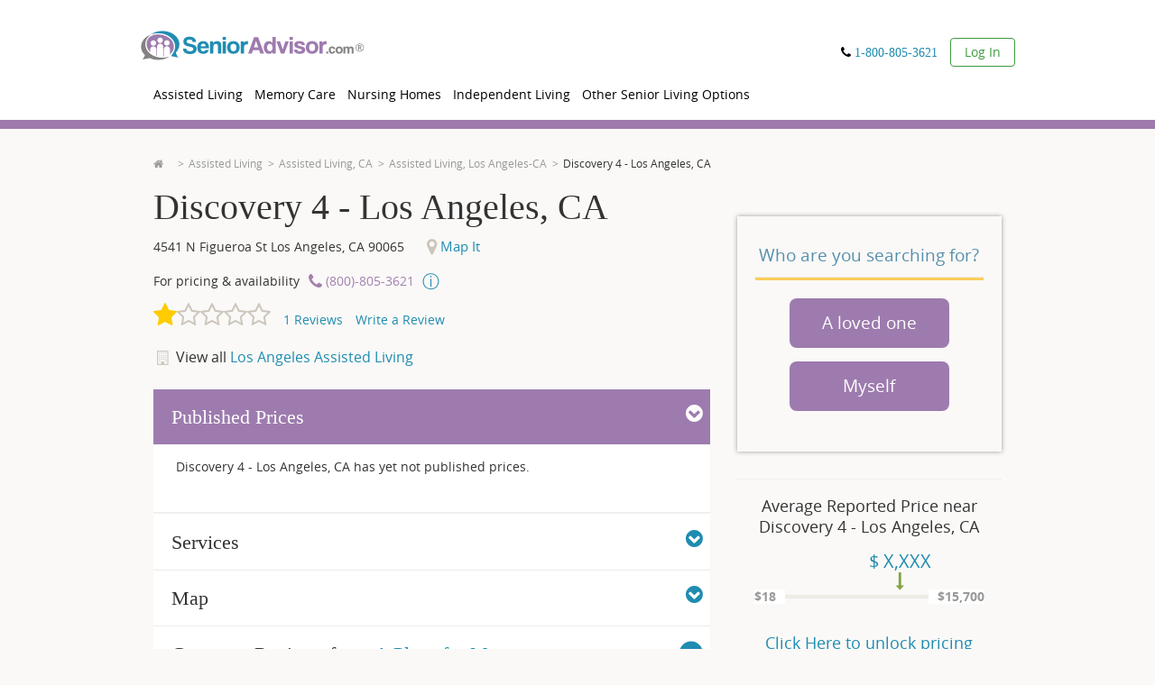

--- FILE ---
content_type: text/html; charset=utf-8
request_url: https://www.senioradvisor.com/local/discovery-4-los-angeles-ca
body_size: 60824
content:
<!DOCTYPE html PUBLIC "-//W3C//DTD XHTML 1.0 Transitional//EN" "http://www.w3.org/TR/xhtml1/DTD/xhtml1-transitional.dtd">
<html lang='en'>
<head>
<link as='script' href='//cdn.optimizely.com/js/21815291543.js' rel='preload' />
<link href='//logx.optimizely.com' rel='preconnect' />
<script src='//cdn.optimizely.com/js/21815291543.js'></script>
<meta charset='utf-8' />
<meta content='en' http-equiv='Content-Language' />
<title>Discovery 4 | Los Angeles, CA | Reviews | SeniorAdvisor</title>
<meta content="Click to view reviews, photos, and pricing for Discovery 4 - Los Angeles, CA or call (866) 396-3202." name="description" />
<link href="https://www.senioradvisor.com/local/discovery-4-los-angeles-ca" rel="canonical" />
<meta content='IE=edge,chrome=1' http-equiv='X-UA-Compatible' />
<script type="text/javascript">window.NREUM||(NREUM={});NREUM.info={"beacon":"bam.nr-data.net","errorBeacon":"bam.nr-data.net","licenseKey":"01a2a6fb19","applicationID":"1104855995","transactionName":"JltWEUVbW1sERBpdURdfXRFEG1hRB19WVUNKR1AKQA==","queueTime":0,"applicationTime":3549,"agent":""}</script>
<script type="text/javascript">(window.NREUM||(NREUM={})).init={privacy:{cookies_enabled:true},ajax:{deny_list:["bam.nr-data.net"]},feature_flags:["soft_nav"],distributed_tracing:{enabled:true}};(window.NREUM||(NREUM={})).loader_config={agentID:"1120232813",accountID:"645685",trustKey:"4102946",xpid:"UgICV15WGwIBVFVaAgQOX1E=",licenseKey:"01a2a6fb19",applicationID:"1104855995",browserID:"1120232813"};;/*! For license information please see nr-loader-spa-1.307.0.min.js.LICENSE.txt */
(()=>{var e,t,r={384:(e,t,r)=>{"use strict";r.d(t,{NT:()=>a,US:()=>u,Zm:()=>o,bQ:()=>d,dV:()=>c,pV:()=>l});var n=r(6154),i=r(1863),s=r(1910);const a={beacon:"bam.nr-data.net",errorBeacon:"bam.nr-data.net"};function o(){return n.gm.NREUM||(n.gm.NREUM={}),void 0===n.gm.newrelic&&(n.gm.newrelic=n.gm.NREUM),n.gm.NREUM}function c(){let e=o();return e.o||(e.o={ST:n.gm.setTimeout,SI:n.gm.setImmediate||n.gm.setInterval,CT:n.gm.clearTimeout,XHR:n.gm.XMLHttpRequest,REQ:n.gm.Request,EV:n.gm.Event,PR:n.gm.Promise,MO:n.gm.MutationObserver,FETCH:n.gm.fetch,WS:n.gm.WebSocket},(0,s.i)(...Object.values(e.o))),e}function d(e,t){let r=o();r.initializedAgents??={},t.initializedAt={ms:(0,i.t)(),date:new Date},r.initializedAgents[e]=t}function u(e,t){o()[e]=t}function l(){return function(){let e=o();const t=e.info||{};e.info={beacon:a.beacon,errorBeacon:a.errorBeacon,...t}}(),function(){let e=o();const t=e.init||{};e.init={...t}}(),c(),function(){let e=o();const t=e.loader_config||{};e.loader_config={...t}}(),o()}},782:(e,t,r)=>{"use strict";r.d(t,{T:()=>n});const n=r(860).K7.pageViewTiming},860:(e,t,r)=>{"use strict";r.d(t,{$J:()=>u,K7:()=>c,P3:()=>d,XX:()=>i,Yy:()=>o,df:()=>s,qY:()=>n,v4:()=>a});const n="events",i="jserrors",s="browser/blobs",a="rum",o="browser/logs",c={ajax:"ajax",genericEvents:"generic_events",jserrors:i,logging:"logging",metrics:"metrics",pageAction:"page_action",pageViewEvent:"page_view_event",pageViewTiming:"page_view_timing",sessionReplay:"session_replay",sessionTrace:"session_trace",softNav:"soft_navigations",spa:"spa"},d={[c.pageViewEvent]:1,[c.pageViewTiming]:2,[c.metrics]:3,[c.jserrors]:4,[c.spa]:5,[c.ajax]:6,[c.sessionTrace]:7,[c.softNav]:8,[c.sessionReplay]:9,[c.logging]:10,[c.genericEvents]:11},u={[c.pageViewEvent]:a,[c.pageViewTiming]:n,[c.ajax]:n,[c.spa]:n,[c.softNav]:n,[c.metrics]:i,[c.jserrors]:i,[c.sessionTrace]:s,[c.sessionReplay]:s,[c.logging]:o,[c.genericEvents]:"ins"}},944:(e,t,r)=>{"use strict";r.d(t,{R:()=>i});var n=r(3241);function i(e,t){"function"==typeof console.debug&&(console.debug("New Relic Warning: https://github.com/newrelic/newrelic-browser-agent/blob/main/docs/warning-codes.md#".concat(e),t),(0,n.W)({agentIdentifier:null,drained:null,type:"data",name:"warn",feature:"warn",data:{code:e,secondary:t}}))}},993:(e,t,r)=>{"use strict";r.d(t,{A$:()=>s,ET:()=>a,TZ:()=>o,p_:()=>i});var n=r(860);const i={ERROR:"ERROR",WARN:"WARN",INFO:"INFO",DEBUG:"DEBUG",TRACE:"TRACE"},s={OFF:0,ERROR:1,WARN:2,INFO:3,DEBUG:4,TRACE:5},a="log",o=n.K7.logging},1687:(e,t,r)=>{"use strict";r.d(t,{Ak:()=>d,Ze:()=>h,x3:()=>u});var n=r(3241),i=r(7836),s=r(3606),a=r(860),o=r(2646);const c={};function d(e,t){const r={staged:!1,priority:a.P3[t]||0};l(e),c[e].get(t)||c[e].set(t,r)}function u(e,t){e&&c[e]&&(c[e].get(t)&&c[e].delete(t),p(e,t,!1),c[e].size&&f(e))}function l(e){if(!e)throw new Error("agentIdentifier required");c[e]||(c[e]=new Map)}function h(e="",t="feature",r=!1){if(l(e),!e||!c[e].get(t)||r)return p(e,t);c[e].get(t).staged=!0,f(e)}function f(e){const t=Array.from(c[e]);t.every(([e,t])=>t.staged)&&(t.sort((e,t)=>e[1].priority-t[1].priority),t.forEach(([t])=>{c[e].delete(t),p(e,t)}))}function p(e,t,r=!0){const a=e?i.ee.get(e):i.ee,c=s.i.handlers;if(!a.aborted&&a.backlog&&c){if((0,n.W)({agentIdentifier:e,type:"lifecycle",name:"drain",feature:t}),r){const e=a.backlog[t],r=c[t];if(r){for(let t=0;e&&t<e.length;++t)g(e[t],r);Object.entries(r).forEach(([e,t])=>{Object.values(t||{}).forEach(t=>{t[0]?.on&&t[0]?.context()instanceof o.y&&t[0].on(e,t[1])})})}}a.isolatedBacklog||delete c[t],a.backlog[t]=null,a.emit("drain-"+t,[])}}function g(e,t){var r=e[1];Object.values(t[r]||{}).forEach(t=>{var r=e[0];if(t[0]===r){var n=t[1],i=e[3],s=e[2];n.apply(i,s)}})}},1738:(e,t,r)=>{"use strict";r.d(t,{U:()=>f,Y:()=>h});var n=r(3241),i=r(9908),s=r(1863),a=r(944),o=r(5701),c=r(3969),d=r(8362),u=r(860),l=r(4261);function h(e,t,r,s){const h=s||r;!h||h[e]&&h[e]!==d.d.prototype[e]||(h[e]=function(){(0,i.p)(c.xV,["API/"+e+"/called"],void 0,u.K7.metrics,r.ee),(0,n.W)({agentIdentifier:r.agentIdentifier,drained:!!o.B?.[r.agentIdentifier],type:"data",name:"api",feature:l.Pl+e,data:{}});try{return t.apply(this,arguments)}catch(e){(0,a.R)(23,e)}})}function f(e,t,r,n,a){const o=e.info;null===r?delete o.jsAttributes[t]:o.jsAttributes[t]=r,(a||null===r)&&(0,i.p)(l.Pl+n,[(0,s.t)(),t,r],void 0,"session",e.ee)}},1741:(e,t,r)=>{"use strict";r.d(t,{W:()=>s});var n=r(944),i=r(4261);class s{#e(e,...t){if(this[e]!==s.prototype[e])return this[e](...t);(0,n.R)(35,e)}addPageAction(e,t){return this.#e(i.hG,e,t)}register(e){return this.#e(i.eY,e)}recordCustomEvent(e,t){return this.#e(i.fF,e,t)}setPageViewName(e,t){return this.#e(i.Fw,e,t)}setCustomAttribute(e,t,r){return this.#e(i.cD,e,t,r)}noticeError(e,t){return this.#e(i.o5,e,t)}setUserId(e,t=!1){return this.#e(i.Dl,e,t)}setApplicationVersion(e){return this.#e(i.nb,e)}setErrorHandler(e){return this.#e(i.bt,e)}addRelease(e,t){return this.#e(i.k6,e,t)}log(e,t){return this.#e(i.$9,e,t)}start(){return this.#e(i.d3)}finished(e){return this.#e(i.BL,e)}recordReplay(){return this.#e(i.CH)}pauseReplay(){return this.#e(i.Tb)}addToTrace(e){return this.#e(i.U2,e)}setCurrentRouteName(e){return this.#e(i.PA,e)}interaction(e){return this.#e(i.dT,e)}wrapLogger(e,t,r){return this.#e(i.Wb,e,t,r)}measure(e,t){return this.#e(i.V1,e,t)}consent(e){return this.#e(i.Pv,e)}}},1863:(e,t,r)=>{"use strict";function n(){return Math.floor(performance.now())}r.d(t,{t:()=>n})},1910:(e,t,r)=>{"use strict";r.d(t,{i:()=>s});var n=r(944);const i=new Map;function s(...e){return e.every(e=>{if(i.has(e))return i.get(e);const t="function"==typeof e?e.toString():"",r=t.includes("[native code]"),s=t.includes("nrWrapper");return r||s||(0,n.R)(64,e?.name||t),i.set(e,r),r})}},2555:(e,t,r)=>{"use strict";r.d(t,{D:()=>o,f:()=>a});var n=r(384),i=r(8122);const s={beacon:n.NT.beacon,errorBeacon:n.NT.errorBeacon,licenseKey:void 0,applicationID:void 0,sa:void 0,queueTime:void 0,applicationTime:void 0,ttGuid:void 0,user:void 0,account:void 0,product:void 0,extra:void 0,jsAttributes:{},userAttributes:void 0,atts:void 0,transactionName:void 0,tNamePlain:void 0};function a(e){try{return!!e.licenseKey&&!!e.errorBeacon&&!!e.applicationID}catch(e){return!1}}const o=e=>(0,i.a)(e,s)},2614:(e,t,r)=>{"use strict";r.d(t,{BB:()=>a,H3:()=>n,g:()=>d,iL:()=>c,tS:()=>o,uh:()=>i,wk:()=>s});const n="NRBA",i="SESSION",s=144e5,a=18e5,o={STARTED:"session-started",PAUSE:"session-pause",RESET:"session-reset",RESUME:"session-resume",UPDATE:"session-update"},c={SAME_TAB:"same-tab",CROSS_TAB:"cross-tab"},d={OFF:0,FULL:1,ERROR:2}},2646:(e,t,r)=>{"use strict";r.d(t,{y:()=>n});class n{constructor(e){this.contextId=e}}},2843:(e,t,r)=>{"use strict";r.d(t,{G:()=>s,u:()=>i});var n=r(3878);function i(e,t=!1,r,i){(0,n.DD)("visibilitychange",function(){if(t)return void("hidden"===document.visibilityState&&e());e(document.visibilityState)},r,i)}function s(e,t,r){(0,n.sp)("pagehide",e,t,r)}},3241:(e,t,r)=>{"use strict";r.d(t,{W:()=>s});var n=r(6154);const i="newrelic";function s(e={}){try{n.gm.dispatchEvent(new CustomEvent(i,{detail:e}))}catch(e){}}},3304:(e,t,r)=>{"use strict";r.d(t,{A:()=>s});var n=r(7836);const i=()=>{const e=new WeakSet;return(t,r)=>{if("object"==typeof r&&null!==r){if(e.has(r))return;e.add(r)}return r}};function s(e){try{return JSON.stringify(e,i())??""}catch(e){try{n.ee.emit("internal-error",[e])}catch(e){}return""}}},3333:(e,t,r)=>{"use strict";r.d(t,{$v:()=>u,TZ:()=>n,Xh:()=>c,Zp:()=>i,kd:()=>d,mq:()=>o,nf:()=>a,qN:()=>s});const n=r(860).K7.genericEvents,i=["auxclick","click","copy","keydown","paste","scrollend"],s=["focus","blur"],a=4,o=1e3,c=2e3,d=["PageAction","UserAction","BrowserPerformance"],u={RESOURCES:"experimental.resources",REGISTER:"register"}},3434:(e,t,r)=>{"use strict";r.d(t,{Jt:()=>s,YM:()=>d});var n=r(7836),i=r(5607);const s="nr@original:".concat(i.W),a=50;var o=Object.prototype.hasOwnProperty,c=!1;function d(e,t){return e||(e=n.ee),r.inPlace=function(e,t,n,i,s){n||(n="");const a="-"===n.charAt(0);for(let o=0;o<t.length;o++){const c=t[o],d=e[c];l(d)||(e[c]=r(d,a?c+n:n,i,c,s))}},r.flag=s,r;function r(t,r,n,c,d){return l(t)?t:(r||(r=""),nrWrapper[s]=t,function(e,t,r){if(Object.defineProperty&&Object.keys)try{return Object.keys(e).forEach(function(r){Object.defineProperty(t,r,{get:function(){return e[r]},set:function(t){return e[r]=t,t}})}),t}catch(e){u([e],r)}for(var n in e)o.call(e,n)&&(t[n]=e[n])}(t,nrWrapper,e),nrWrapper);function nrWrapper(){var s,o,l,h;let f;try{o=this,s=[...arguments],l="function"==typeof n?n(s,o):n||{}}catch(t){u([t,"",[s,o,c],l],e)}i(r+"start",[s,o,c],l,d);const p=performance.now();let g;try{return h=t.apply(o,s),g=performance.now(),h}catch(e){throw g=performance.now(),i(r+"err",[s,o,e],l,d),f=e,f}finally{const e=g-p,t={start:p,end:g,duration:e,isLongTask:e>=a,methodName:c,thrownError:f};t.isLongTask&&i("long-task",[t,o],l,d),i(r+"end",[s,o,h],l,d)}}}function i(r,n,i,s){if(!c||t){var a=c;c=!0;try{e.emit(r,n,i,t,s)}catch(t){u([t,r,n,i],e)}c=a}}}function u(e,t){t||(t=n.ee);try{t.emit("internal-error",e)}catch(e){}}function l(e){return!(e&&"function"==typeof e&&e.apply&&!e[s])}},3606:(e,t,r)=>{"use strict";r.d(t,{i:()=>s});var n=r(9908);s.on=a;var i=s.handlers={};function s(e,t,r,s){a(s||n.d,i,e,t,r)}function a(e,t,r,i,s){s||(s="feature"),e||(e=n.d);var a=t[s]=t[s]||{};(a[r]=a[r]||[]).push([e,i])}},3738:(e,t,r)=>{"use strict";r.d(t,{He:()=>i,Kp:()=>o,Lc:()=>d,Rz:()=>u,TZ:()=>n,bD:()=>s,d3:()=>a,jx:()=>l,sl:()=>h,uP:()=>c});const n=r(860).K7.sessionTrace,i="bstResource",s="resource",a="-start",o="-end",c="fn"+a,d="fn"+o,u="pushState",l=1e3,h=3e4},3785:(e,t,r)=>{"use strict";r.d(t,{R:()=>c,b:()=>d});var n=r(9908),i=r(1863),s=r(860),a=r(3969),o=r(993);function c(e,t,r={},c=o.p_.INFO,d=!0,u,l=(0,i.t)()){(0,n.p)(a.xV,["API/logging/".concat(c.toLowerCase(),"/called")],void 0,s.K7.metrics,e),(0,n.p)(o.ET,[l,t,r,c,d,u],void 0,s.K7.logging,e)}function d(e){return"string"==typeof e&&Object.values(o.p_).some(t=>t===e.toUpperCase().trim())}},3878:(e,t,r)=>{"use strict";function n(e,t){return{capture:e,passive:!1,signal:t}}function i(e,t,r=!1,i){window.addEventListener(e,t,n(r,i))}function s(e,t,r=!1,i){document.addEventListener(e,t,n(r,i))}r.d(t,{DD:()=>s,jT:()=>n,sp:()=>i})},3962:(e,t,r)=>{"use strict";r.d(t,{AM:()=>a,O2:()=>l,OV:()=>s,Qu:()=>h,TZ:()=>c,ih:()=>f,pP:()=>o,t1:()=>u,tC:()=>i,wD:()=>d});var n=r(860);const i=["click","keydown","submit"],s="popstate",a="api",o="initialPageLoad",c=n.K7.softNav,d=5e3,u=500,l={INITIAL_PAGE_LOAD:"",ROUTE_CHANGE:1,UNSPECIFIED:2},h={INTERACTION:1,AJAX:2,CUSTOM_END:3,CUSTOM_TRACER:4},f={IP:"in progress",PF:"pending finish",FIN:"finished",CAN:"cancelled"}},3969:(e,t,r)=>{"use strict";r.d(t,{TZ:()=>n,XG:()=>o,rs:()=>i,xV:()=>a,z_:()=>s});const n=r(860).K7.metrics,i="sm",s="cm",a="storeSupportabilityMetrics",o="storeEventMetrics"},4234:(e,t,r)=>{"use strict";r.d(t,{W:()=>s});var n=r(7836),i=r(1687);class s{constructor(e,t){this.agentIdentifier=e,this.ee=n.ee.get(e),this.featureName=t,this.blocked=!1}deregisterDrain(){(0,i.x3)(this.agentIdentifier,this.featureName)}}},4261:(e,t,r)=>{"use strict";r.d(t,{$9:()=>u,BL:()=>c,CH:()=>p,Dl:()=>R,Fw:()=>w,PA:()=>v,Pl:()=>n,Pv:()=>A,Tb:()=>h,U2:()=>a,V1:()=>E,Wb:()=>T,bt:()=>y,cD:()=>b,d3:()=>x,dT:()=>d,eY:()=>g,fF:()=>f,hG:()=>s,hw:()=>i,k6:()=>o,nb:()=>m,o5:()=>l});const n="api-",i=n+"ixn-",s="addPageAction",a="addToTrace",o="addRelease",c="finished",d="interaction",u="log",l="noticeError",h="pauseReplay",f="recordCustomEvent",p="recordReplay",g="register",m="setApplicationVersion",v="setCurrentRouteName",b="setCustomAttribute",y="setErrorHandler",w="setPageViewName",R="setUserId",x="start",T="wrapLogger",E="measure",A="consent"},4387:(e,t,r)=>{"use strict";function n(e={}){return!(!e.id||!e.name)}function i(e){return"string"==typeof e&&e.trim().length<501||"number"==typeof e}function s(e,t){if(2!==t?.harvestEndpointVersion)return{};const r=t.agentRef.runtime.appMetadata.agents[0].entityGuid;return n(e)?{"source.id":e.id,"source.name":e.name,"source.type":e.type,"parent.id":e.parent?.id||r}:{"entity.guid":r,appId:t.agentRef.info.applicationID}}r.d(t,{Ux:()=>s,c7:()=>n,yo:()=>i})},5205:(e,t,r)=>{"use strict";r.d(t,{j:()=>S});var n=r(384),i=r(1741);var s=r(2555),a=r(3333);const o=e=>{if(!e||"string"!=typeof e)return!1;try{document.createDocumentFragment().querySelector(e)}catch{return!1}return!0};var c=r(2614),d=r(944),u=r(8122);const l="[data-nr-mask]",h=e=>(0,u.a)(e,(()=>{const e={feature_flags:[],experimental:{allow_registered_children:!1,resources:!1},mask_selector:"*",block_selector:"[data-nr-block]",mask_input_options:{color:!1,date:!1,"datetime-local":!1,email:!1,month:!1,number:!1,range:!1,search:!1,tel:!1,text:!1,time:!1,url:!1,week:!1,textarea:!1,select:!1,password:!0}};return{ajax:{deny_list:void 0,block_internal:!0,enabled:!0,autoStart:!0},api:{get allow_registered_children(){return e.feature_flags.includes(a.$v.REGISTER)||e.experimental.allow_registered_children},set allow_registered_children(t){e.experimental.allow_registered_children=t},duplicate_registered_data:!1},browser_consent_mode:{enabled:!1},distributed_tracing:{enabled:void 0,exclude_newrelic_header:void 0,cors_use_newrelic_header:void 0,cors_use_tracecontext_headers:void 0,allowed_origins:void 0},get feature_flags(){return e.feature_flags},set feature_flags(t){e.feature_flags=t},generic_events:{enabled:!0,autoStart:!0},harvest:{interval:30},jserrors:{enabled:!0,autoStart:!0},logging:{enabled:!0,autoStart:!0},metrics:{enabled:!0,autoStart:!0},obfuscate:void 0,page_action:{enabled:!0},page_view_event:{enabled:!0,autoStart:!0},page_view_timing:{enabled:!0,autoStart:!0},performance:{capture_marks:!1,capture_measures:!1,capture_detail:!0,resources:{get enabled(){return e.feature_flags.includes(a.$v.RESOURCES)||e.experimental.resources},set enabled(t){e.experimental.resources=t},asset_types:[],first_party_domains:[],ignore_newrelic:!0}},privacy:{cookies_enabled:!0},proxy:{assets:void 0,beacon:void 0},session:{expiresMs:c.wk,inactiveMs:c.BB},session_replay:{autoStart:!0,enabled:!1,preload:!1,sampling_rate:10,error_sampling_rate:100,collect_fonts:!1,inline_images:!1,fix_stylesheets:!0,mask_all_inputs:!0,get mask_text_selector(){return e.mask_selector},set mask_text_selector(t){o(t)?e.mask_selector="".concat(t,",").concat(l):""===t||null===t?e.mask_selector=l:(0,d.R)(5,t)},get block_class(){return"nr-block"},get ignore_class(){return"nr-ignore"},get mask_text_class(){return"nr-mask"},get block_selector(){return e.block_selector},set block_selector(t){o(t)?e.block_selector+=",".concat(t):""!==t&&(0,d.R)(6,t)},get mask_input_options(){return e.mask_input_options},set mask_input_options(t){t&&"object"==typeof t?e.mask_input_options={...t,password:!0}:(0,d.R)(7,t)}},session_trace:{enabled:!0,autoStart:!0},soft_navigations:{enabled:!0,autoStart:!0},spa:{enabled:!0,autoStart:!0},ssl:void 0,user_actions:{enabled:!0,elementAttributes:["id","className","tagName","type"]}}})());var f=r(6154),p=r(9324);let g=0;const m={buildEnv:p.F3,distMethod:p.Xs,version:p.xv,originTime:f.WN},v={consented:!1},b={appMetadata:{},get consented(){return this.session?.state?.consent||v.consented},set consented(e){v.consented=e},customTransaction:void 0,denyList:void 0,disabled:!1,harvester:void 0,isolatedBacklog:!1,isRecording:!1,loaderType:void 0,maxBytes:3e4,obfuscator:void 0,onerror:void 0,ptid:void 0,releaseIds:{},session:void 0,timeKeeper:void 0,registeredEntities:[],jsAttributesMetadata:{bytes:0},get harvestCount(){return++g}},y=e=>{const t=(0,u.a)(e,b),r=Object.keys(m).reduce((e,t)=>(e[t]={value:m[t],writable:!1,configurable:!0,enumerable:!0},e),{});return Object.defineProperties(t,r)};var w=r(5701);const R=e=>{const t=e.startsWith("http");e+="/",r.p=t?e:"https://"+e};var x=r(7836),T=r(3241);const E={accountID:void 0,trustKey:void 0,agentID:void 0,licenseKey:void 0,applicationID:void 0,xpid:void 0},A=e=>(0,u.a)(e,E),_=new Set;function S(e,t={},r,a){let{init:o,info:c,loader_config:d,runtime:u={},exposed:l=!0}=t;if(!c){const e=(0,n.pV)();o=e.init,c=e.info,d=e.loader_config}e.init=h(o||{}),e.loader_config=A(d||{}),c.jsAttributes??={},f.bv&&(c.jsAttributes.isWorker=!0),e.info=(0,s.D)(c);const p=e.init,g=[c.beacon,c.errorBeacon];_.has(e.agentIdentifier)||(p.proxy.assets&&(R(p.proxy.assets),g.push(p.proxy.assets)),p.proxy.beacon&&g.push(p.proxy.beacon),e.beacons=[...g],function(e){const t=(0,n.pV)();Object.getOwnPropertyNames(i.W.prototype).forEach(r=>{const n=i.W.prototype[r];if("function"!=typeof n||"constructor"===n)return;let s=t[r];e[r]&&!1!==e.exposed&&"micro-agent"!==e.runtime?.loaderType&&(t[r]=(...t)=>{const n=e[r](...t);return s?s(...t):n})})}(e),(0,n.US)("activatedFeatures",w.B)),u.denyList=[...p.ajax.deny_list||[],...p.ajax.block_internal?g:[]],u.ptid=e.agentIdentifier,u.loaderType=r,e.runtime=y(u),_.has(e.agentIdentifier)||(e.ee=x.ee.get(e.agentIdentifier),e.exposed=l,(0,T.W)({agentIdentifier:e.agentIdentifier,drained:!!w.B?.[e.agentIdentifier],type:"lifecycle",name:"initialize",feature:void 0,data:e.config})),_.add(e.agentIdentifier)}},5270:(e,t,r)=>{"use strict";r.d(t,{Aw:()=>a,SR:()=>s,rF:()=>o});var n=r(384),i=r(7767);function s(e){return!!(0,n.dV)().o.MO&&(0,i.V)(e)&&!0===e?.session_trace.enabled}function a(e){return!0===e?.session_replay.preload&&s(e)}function o(e,t){try{if("string"==typeof t?.type){if("password"===t.type.toLowerCase())return"*".repeat(e?.length||0);if(void 0!==t?.dataset?.nrUnmask||t?.classList?.contains("nr-unmask"))return e}}catch(e){}return"string"==typeof e?e.replace(/[\S]/g,"*"):"*".repeat(e?.length||0)}},5289:(e,t,r)=>{"use strict";r.d(t,{GG:()=>a,Qr:()=>c,sB:()=>o});var n=r(3878),i=r(6389);function s(){return"undefined"==typeof document||"complete"===document.readyState}function a(e,t){if(s())return e();const r=(0,i.J)(e),a=setInterval(()=>{s()&&(clearInterval(a),r())},500);(0,n.sp)("load",r,t)}function o(e){if(s())return e();(0,n.DD)("DOMContentLoaded",e)}function c(e){if(s())return e();(0,n.sp)("popstate",e)}},5607:(e,t,r)=>{"use strict";r.d(t,{W:()=>n});const n=(0,r(9566).bz)()},5701:(e,t,r)=>{"use strict";r.d(t,{B:()=>s,t:()=>a});var n=r(3241);const i=new Set,s={};function a(e,t){const r=t.agentIdentifier;s[r]??={},e&&"object"==typeof e&&(i.has(r)||(t.ee.emit("rumresp",[e]),s[r]=e,i.add(r),(0,n.W)({agentIdentifier:r,loaded:!0,drained:!0,type:"lifecycle",name:"load",feature:void 0,data:e})))}},6154:(e,t,r)=>{"use strict";r.d(t,{OF:()=>d,RI:()=>i,WN:()=>h,bv:()=>s,eN:()=>f,gm:()=>a,lR:()=>l,m:()=>c,mw:()=>o,sb:()=>u});var n=r(1863);const i="undefined"!=typeof window&&!!window.document,s="undefined"!=typeof WorkerGlobalScope&&("undefined"!=typeof self&&self instanceof WorkerGlobalScope&&self.navigator instanceof WorkerNavigator||"undefined"!=typeof globalThis&&globalThis instanceof WorkerGlobalScope&&globalThis.navigator instanceof WorkerNavigator),a=i?window:"undefined"!=typeof WorkerGlobalScope&&("undefined"!=typeof self&&self instanceof WorkerGlobalScope&&self||"undefined"!=typeof globalThis&&globalThis instanceof WorkerGlobalScope&&globalThis),o=Boolean("hidden"===a?.document?.visibilityState),c=""+a?.location,d=/iPad|iPhone|iPod/.test(a.navigator?.userAgent),u=d&&"undefined"==typeof SharedWorker,l=(()=>{const e=a.navigator?.userAgent?.match(/Firefox[/\s](\d+\.\d+)/);return Array.isArray(e)&&e.length>=2?+e[1]:0})(),h=Date.now()-(0,n.t)(),f=()=>"undefined"!=typeof PerformanceNavigationTiming&&a?.performance?.getEntriesByType("navigation")?.[0]?.responseStart},6344:(e,t,r)=>{"use strict";r.d(t,{BB:()=>u,Qb:()=>l,TZ:()=>i,Ug:()=>a,Vh:()=>s,_s:()=>o,bc:()=>d,yP:()=>c});var n=r(2614);const i=r(860).K7.sessionReplay,s="errorDuringReplay",a=.12,o={DomContentLoaded:0,Load:1,FullSnapshot:2,IncrementalSnapshot:3,Meta:4,Custom:5},c={[n.g.ERROR]:15e3,[n.g.FULL]:3e5,[n.g.OFF]:0},d={RESET:{message:"Session was reset",sm:"Reset"},IMPORT:{message:"Recorder failed to import",sm:"Import"},TOO_MANY:{message:"429: Too Many Requests",sm:"Too-Many"},TOO_BIG:{message:"Payload was too large",sm:"Too-Big"},CROSS_TAB:{message:"Session Entity was set to OFF on another tab",sm:"Cross-Tab"},ENTITLEMENTS:{message:"Session Replay is not allowed and will not be started",sm:"Entitlement"}},u=5e3,l={API:"api",RESUME:"resume",SWITCH_TO_FULL:"switchToFull",INITIALIZE:"initialize",PRELOAD:"preload"}},6389:(e,t,r)=>{"use strict";function n(e,t=500,r={}){const n=r?.leading||!1;let i;return(...r)=>{n&&void 0===i&&(e.apply(this,r),i=setTimeout(()=>{i=clearTimeout(i)},t)),n||(clearTimeout(i),i=setTimeout(()=>{e.apply(this,r)},t))}}function i(e){let t=!1;return(...r)=>{t||(t=!0,e.apply(this,r))}}r.d(t,{J:()=>i,s:()=>n})},6630:(e,t,r)=>{"use strict";r.d(t,{T:()=>n});const n=r(860).K7.pageViewEvent},6774:(e,t,r)=>{"use strict";r.d(t,{T:()=>n});const n=r(860).K7.jserrors},7295:(e,t,r)=>{"use strict";r.d(t,{Xv:()=>a,gX:()=>i,iW:()=>s});var n=[];function i(e){if(!e||s(e))return!1;if(0===n.length)return!0;if("*"===n[0].hostname)return!1;for(var t=0;t<n.length;t++){var r=n[t];if(r.hostname.test(e.hostname)&&r.pathname.test(e.pathname))return!1}return!0}function s(e){return void 0===e.hostname}function a(e){if(n=[],e&&e.length)for(var t=0;t<e.length;t++){let r=e[t];if(!r)continue;if("*"===r)return void(n=[{hostname:"*"}]);0===r.indexOf("http://")?r=r.substring(7):0===r.indexOf("https://")&&(r=r.substring(8));const i=r.indexOf("/");let s,a;i>0?(s=r.substring(0,i),a=r.substring(i)):(s=r,a="*");let[c]=s.split(":");n.push({hostname:o(c),pathname:o(a,!0)})}}function o(e,t=!1){const r=e.replace(/[.+?^${}()|[\]\\]/g,e=>"\\"+e).replace(/\*/g,".*?");return new RegExp((t?"^":"")+r+"$")}},7485:(e,t,r)=>{"use strict";r.d(t,{D:()=>i});var n=r(6154);function i(e){if(0===(e||"").indexOf("data:"))return{protocol:"data"};try{const t=new URL(e,location.href),r={port:t.port,hostname:t.hostname,pathname:t.pathname,search:t.search,protocol:t.protocol.slice(0,t.protocol.indexOf(":")),sameOrigin:t.protocol===n.gm?.location?.protocol&&t.host===n.gm?.location?.host};return r.port&&""!==r.port||("http:"===t.protocol&&(r.port="80"),"https:"===t.protocol&&(r.port="443")),r.pathname&&""!==r.pathname?r.pathname.startsWith("/")||(r.pathname="/".concat(r.pathname)):r.pathname="/",r}catch(e){return{}}}},7699:(e,t,r)=>{"use strict";r.d(t,{It:()=>s,KC:()=>o,No:()=>i,qh:()=>a});var n=r(860);const i=16e3,s=1e6,a="SESSION_ERROR",o={[n.K7.logging]:!0,[n.K7.genericEvents]:!1,[n.K7.jserrors]:!1,[n.K7.ajax]:!1}},7767:(e,t,r)=>{"use strict";r.d(t,{V:()=>i});var n=r(6154);const i=e=>n.RI&&!0===e?.privacy.cookies_enabled},7836:(e,t,r)=>{"use strict";r.d(t,{P:()=>o,ee:()=>c});var n=r(384),i=r(8990),s=r(2646),a=r(5607);const o="nr@context:".concat(a.W),c=function e(t,r){var n={},a={},u={},l=!1;try{l=16===r.length&&d.initializedAgents?.[r]?.runtime.isolatedBacklog}catch(e){}var h={on:p,addEventListener:p,removeEventListener:function(e,t){var r=n[e];if(!r)return;for(var i=0;i<r.length;i++)r[i]===t&&r.splice(i,1)},emit:function(e,r,n,i,s){!1!==s&&(s=!0);if(c.aborted&&!i)return;t&&s&&t.emit(e,r,n);var o=f(n);g(e).forEach(e=>{e.apply(o,r)});var d=v()[a[e]];d&&d.push([h,e,r,o]);return o},get:m,listeners:g,context:f,buffer:function(e,t){const r=v();if(t=t||"feature",h.aborted)return;Object.entries(e||{}).forEach(([e,n])=>{a[n]=t,t in r||(r[t]=[])})},abort:function(){h._aborted=!0,Object.keys(h.backlog).forEach(e=>{delete h.backlog[e]})},isBuffering:function(e){return!!v()[a[e]]},debugId:r,backlog:l?{}:t&&"object"==typeof t.backlog?t.backlog:{},isolatedBacklog:l};return Object.defineProperty(h,"aborted",{get:()=>{let e=h._aborted||!1;return e||(t&&(e=t.aborted),e)}}),h;function f(e){return e&&e instanceof s.y?e:e?(0,i.I)(e,o,()=>new s.y(o)):new s.y(o)}function p(e,t){n[e]=g(e).concat(t)}function g(e){return n[e]||[]}function m(t){return u[t]=u[t]||e(h,t)}function v(){return h.backlog}}(void 0,"globalEE"),d=(0,n.Zm)();d.ee||(d.ee=c)},8122:(e,t,r)=>{"use strict";r.d(t,{a:()=>i});var n=r(944);function i(e,t){try{if(!e||"object"!=typeof e)return(0,n.R)(3);if(!t||"object"!=typeof t)return(0,n.R)(4);const r=Object.create(Object.getPrototypeOf(t),Object.getOwnPropertyDescriptors(t)),s=0===Object.keys(r).length?e:r;for(let a in s)if(void 0!==e[a])try{if(null===e[a]){r[a]=null;continue}Array.isArray(e[a])&&Array.isArray(t[a])?r[a]=Array.from(new Set([...e[a],...t[a]])):"object"==typeof e[a]&&"object"==typeof t[a]?r[a]=i(e[a],t[a]):r[a]=e[a]}catch(e){r[a]||(0,n.R)(1,e)}return r}catch(e){(0,n.R)(2,e)}}},8139:(e,t,r)=>{"use strict";r.d(t,{u:()=>h});var n=r(7836),i=r(3434),s=r(8990),a=r(6154);const o={},c=a.gm.XMLHttpRequest,d="addEventListener",u="removeEventListener",l="nr@wrapped:".concat(n.P);function h(e){var t=function(e){return(e||n.ee).get("events")}(e);if(o[t.debugId]++)return t;o[t.debugId]=1;var r=(0,i.YM)(t,!0);function h(e){r.inPlace(e,[d,u],"-",p)}function p(e,t){return e[1]}return"getPrototypeOf"in Object&&(a.RI&&f(document,h),c&&f(c.prototype,h),f(a.gm,h)),t.on(d+"-start",function(e,t){var n=e[1];if(null!==n&&("function"==typeof n||"object"==typeof n)&&"newrelic"!==e[0]){var i=(0,s.I)(n,l,function(){var e={object:function(){if("function"!=typeof n.handleEvent)return;return n.handleEvent.apply(n,arguments)},function:n}[typeof n];return e?r(e,"fn-",null,e.name||"anonymous"):n});this.wrapped=e[1]=i}}),t.on(u+"-start",function(e){e[1]=this.wrapped||e[1]}),t}function f(e,t,...r){let n=e;for(;"object"==typeof n&&!Object.prototype.hasOwnProperty.call(n,d);)n=Object.getPrototypeOf(n);n&&t(n,...r)}},8362:(e,t,r)=>{"use strict";r.d(t,{d:()=>s});var n=r(9566),i=r(1741);class s extends i.W{agentIdentifier=(0,n.LA)(16)}},8374:(e,t,r)=>{r.nc=(()=>{try{return document?.currentScript?.nonce}catch(e){}return""})()},8990:(e,t,r)=>{"use strict";r.d(t,{I:()=>i});var n=Object.prototype.hasOwnProperty;function i(e,t,r){if(n.call(e,t))return e[t];var i=r();if(Object.defineProperty&&Object.keys)try{return Object.defineProperty(e,t,{value:i,writable:!0,enumerable:!1}),i}catch(e){}return e[t]=i,i}},9300:(e,t,r)=>{"use strict";r.d(t,{T:()=>n});const n=r(860).K7.ajax},9324:(e,t,r)=>{"use strict";r.d(t,{AJ:()=>a,F3:()=>i,Xs:()=>s,Yq:()=>o,xv:()=>n});const n="1.307.0",i="PROD",s="CDN",a="@newrelic/rrweb",o="1.0.1"},9566:(e,t,r)=>{"use strict";r.d(t,{LA:()=>o,ZF:()=>c,bz:()=>a,el:()=>d});var n=r(6154);const i="xxxxxxxx-xxxx-4xxx-yxxx-xxxxxxxxxxxx";function s(e,t){return e?15&e[t]:16*Math.random()|0}function a(){const e=n.gm?.crypto||n.gm?.msCrypto;let t,r=0;return e&&e.getRandomValues&&(t=e.getRandomValues(new Uint8Array(30))),i.split("").map(e=>"x"===e?s(t,r++).toString(16):"y"===e?(3&s()|8).toString(16):e).join("")}function o(e){const t=n.gm?.crypto||n.gm?.msCrypto;let r,i=0;t&&t.getRandomValues&&(r=t.getRandomValues(new Uint8Array(e)));const a=[];for(var o=0;o<e;o++)a.push(s(r,i++).toString(16));return a.join("")}function c(){return o(16)}function d(){return o(32)}},9908:(e,t,r)=>{"use strict";r.d(t,{d:()=>n,p:()=>i});var n=r(7836).ee.get("handle");function i(e,t,r,i,s){s?(s.buffer([e],i),s.emit(e,t,r)):(n.buffer([e],i),n.emit(e,t,r))}}},n={};function i(e){var t=n[e];if(void 0!==t)return t.exports;var s=n[e]={exports:{}};return r[e](s,s.exports,i),s.exports}i.m=r,i.d=(e,t)=>{for(var r in t)i.o(t,r)&&!i.o(e,r)&&Object.defineProperty(e,r,{enumerable:!0,get:t[r]})},i.f={},i.e=e=>Promise.all(Object.keys(i.f).reduce((t,r)=>(i.f[r](e,t),t),[])),i.u=e=>({212:"nr-spa-compressor",249:"nr-spa-recorder",478:"nr-spa"}[e]+"-1.307.0.min.js"),i.o=(e,t)=>Object.prototype.hasOwnProperty.call(e,t),e={},t="NRBA-1.307.0.PROD:",i.l=(r,n,s,a)=>{if(e[r])e[r].push(n);else{var o,c;if(void 0!==s)for(var d=document.getElementsByTagName("script"),u=0;u<d.length;u++){var l=d[u];if(l.getAttribute("src")==r||l.getAttribute("data-webpack")==t+s){o=l;break}}if(!o){c=!0;var h={478:"sha512-bFoj7wd1EcCTt0jkKdFkw+gjDdU092aP1BOVh5n0PjhLNtBCSXj4vpjfIJR8zH8Bn6/XPpFl3gSNOuWVJ98iug==",249:"sha512-FRHQNWDGImhEo7a7lqCuCt6xlBgommnGc+JH2/YGJlngDoH+/3jpT/cyFpwi2M5G6srPVN4wLxrVqskf6KB7bg==",212:"sha512-okml4IaluCF10UG6SWzY+cKPgBNvH2+S5f1FxomzQUHf608N0b9dwoBv/ZFAhJhrdxPgTA4AxlBzwGcjMGIlQQ=="};(o=document.createElement("script")).charset="utf-8",i.nc&&o.setAttribute("nonce",i.nc),o.setAttribute("data-webpack",t+s),o.src=r,0!==o.src.indexOf(window.location.origin+"/")&&(o.crossOrigin="anonymous"),h[a]&&(o.integrity=h[a])}e[r]=[n];var f=(t,n)=>{o.onerror=o.onload=null,clearTimeout(p);var i=e[r];if(delete e[r],o.parentNode&&o.parentNode.removeChild(o),i&&i.forEach(e=>e(n)),t)return t(n)},p=setTimeout(f.bind(null,void 0,{type:"timeout",target:o}),12e4);o.onerror=f.bind(null,o.onerror),o.onload=f.bind(null,o.onload),c&&document.head.appendChild(o)}},i.r=e=>{"undefined"!=typeof Symbol&&Symbol.toStringTag&&Object.defineProperty(e,Symbol.toStringTag,{value:"Module"}),Object.defineProperty(e,"__esModule",{value:!0})},i.p="https://js-agent.newrelic.com/",(()=>{var e={38:0,788:0};i.f.j=(t,r)=>{var n=i.o(e,t)?e[t]:void 0;if(0!==n)if(n)r.push(n[2]);else{var s=new Promise((r,i)=>n=e[t]=[r,i]);r.push(n[2]=s);var a=i.p+i.u(t),o=new Error;i.l(a,r=>{if(i.o(e,t)&&(0!==(n=e[t])&&(e[t]=void 0),n)){var s=r&&("load"===r.type?"missing":r.type),a=r&&r.target&&r.target.src;o.message="Loading chunk "+t+" failed: ("+s+": "+a+")",o.name="ChunkLoadError",o.type=s,o.request=a,n[1](o)}},"chunk-"+t,t)}};var t=(t,r)=>{var n,s,[a,o,c]=r,d=0;if(a.some(t=>0!==e[t])){for(n in o)i.o(o,n)&&(i.m[n]=o[n]);if(c)c(i)}for(t&&t(r);d<a.length;d++)s=a[d],i.o(e,s)&&e[s]&&e[s][0](),e[s]=0},r=self["webpackChunk:NRBA-1.307.0.PROD"]=self["webpackChunk:NRBA-1.307.0.PROD"]||[];r.forEach(t.bind(null,0)),r.push=t.bind(null,r.push.bind(r))})(),(()=>{"use strict";i(8374);var e=i(8362),t=i(860);const r=Object.values(t.K7);var n=i(5205);var s=i(9908),a=i(1863),o=i(4261),c=i(1738);var d=i(1687),u=i(4234),l=i(5289),h=i(6154),f=i(944),p=i(5270),g=i(7767),m=i(6389),v=i(7699);class b extends u.W{constructor(e,t){super(e.agentIdentifier,t),this.agentRef=e,this.abortHandler=void 0,this.featAggregate=void 0,this.loadedSuccessfully=void 0,this.onAggregateImported=new Promise(e=>{this.loadedSuccessfully=e}),this.deferred=Promise.resolve(),!1===e.init[this.featureName].autoStart?this.deferred=new Promise((t,r)=>{this.ee.on("manual-start-all",(0,m.J)(()=>{(0,d.Ak)(e.agentIdentifier,this.featureName),t()}))}):(0,d.Ak)(e.agentIdentifier,t)}importAggregator(e,t,r={}){if(this.featAggregate)return;const n=async()=>{let n;await this.deferred;try{if((0,g.V)(e.init)){const{setupAgentSession:t}=await i.e(478).then(i.bind(i,8766));n=t(e)}}catch(e){(0,f.R)(20,e),this.ee.emit("internal-error",[e]),(0,s.p)(v.qh,[e],void 0,this.featureName,this.ee)}try{if(!this.#t(this.featureName,n,e.init))return(0,d.Ze)(this.agentIdentifier,this.featureName),void this.loadedSuccessfully(!1);const{Aggregate:i}=await t();this.featAggregate=new i(e,r),e.runtime.harvester.initializedAggregates.push(this.featAggregate),this.loadedSuccessfully(!0)}catch(e){(0,f.R)(34,e),this.abortHandler?.(),(0,d.Ze)(this.agentIdentifier,this.featureName,!0),this.loadedSuccessfully(!1),this.ee&&this.ee.abort()}};h.RI?(0,l.GG)(()=>n(),!0):n()}#t(e,r,n){if(this.blocked)return!1;switch(e){case t.K7.sessionReplay:return(0,p.SR)(n)&&!!r;case t.K7.sessionTrace:return!!r;default:return!0}}}var y=i(6630),w=i(2614),R=i(3241);class x extends b{static featureName=y.T;constructor(e){var t;super(e,y.T),this.setupInspectionEvents(e.agentIdentifier),t=e,(0,c.Y)(o.Fw,function(e,r){"string"==typeof e&&("/"!==e.charAt(0)&&(e="/"+e),t.runtime.customTransaction=(r||"http://custom.transaction")+e,(0,s.p)(o.Pl+o.Fw,[(0,a.t)()],void 0,void 0,t.ee))},t),this.importAggregator(e,()=>i.e(478).then(i.bind(i,2467)))}setupInspectionEvents(e){const t=(t,r)=>{t&&(0,R.W)({agentIdentifier:e,timeStamp:t.timeStamp,loaded:"complete"===t.target.readyState,type:"window",name:r,data:t.target.location+""})};(0,l.sB)(e=>{t(e,"DOMContentLoaded")}),(0,l.GG)(e=>{t(e,"load")}),(0,l.Qr)(e=>{t(e,"navigate")}),this.ee.on(w.tS.UPDATE,(t,r)=>{(0,R.W)({agentIdentifier:e,type:"lifecycle",name:"session",data:r})})}}var T=i(384);class E extends e.d{constructor(e){var t;(super(),h.gm)?(this.features={},(0,T.bQ)(this.agentIdentifier,this),this.desiredFeatures=new Set(e.features||[]),this.desiredFeatures.add(x),(0,n.j)(this,e,e.loaderType||"agent"),t=this,(0,c.Y)(o.cD,function(e,r,n=!1){if("string"==typeof e){if(["string","number","boolean"].includes(typeof r)||null===r)return(0,c.U)(t,e,r,o.cD,n);(0,f.R)(40,typeof r)}else(0,f.R)(39,typeof e)},t),function(e){(0,c.Y)(o.Dl,function(t,r=!1){if("string"!=typeof t&&null!==t)return void(0,f.R)(41,typeof t);const n=e.info.jsAttributes["enduser.id"];r&&null!=n&&n!==t?(0,s.p)(o.Pl+"setUserIdAndResetSession",[t],void 0,"session",e.ee):(0,c.U)(e,"enduser.id",t,o.Dl,!0)},e)}(this),function(e){(0,c.Y)(o.nb,function(t){if("string"==typeof t||null===t)return(0,c.U)(e,"application.version",t,o.nb,!1);(0,f.R)(42,typeof t)},e)}(this),function(e){(0,c.Y)(o.d3,function(){e.ee.emit("manual-start-all")},e)}(this),function(e){(0,c.Y)(o.Pv,function(t=!0){if("boolean"==typeof t){if((0,s.p)(o.Pl+o.Pv,[t],void 0,"session",e.ee),e.runtime.consented=t,t){const t=e.features.page_view_event;t.onAggregateImported.then(e=>{const r=t.featAggregate;e&&!r.sentRum&&r.sendRum()})}}else(0,f.R)(65,typeof t)},e)}(this),this.run()):(0,f.R)(21)}get config(){return{info:this.info,init:this.init,loader_config:this.loader_config,runtime:this.runtime}}get api(){return this}run(){try{const e=function(e){const t={};return r.forEach(r=>{t[r]=!!e[r]?.enabled}),t}(this.init),n=[...this.desiredFeatures];n.sort((e,r)=>t.P3[e.featureName]-t.P3[r.featureName]),n.forEach(r=>{if(!e[r.featureName]&&r.featureName!==t.K7.pageViewEvent)return;if(r.featureName===t.K7.spa)return void(0,f.R)(67);const n=function(e){switch(e){case t.K7.ajax:return[t.K7.jserrors];case t.K7.sessionTrace:return[t.K7.ajax,t.K7.pageViewEvent];case t.K7.sessionReplay:return[t.K7.sessionTrace];case t.K7.pageViewTiming:return[t.K7.pageViewEvent];default:return[]}}(r.featureName).filter(e=>!(e in this.features));n.length>0&&(0,f.R)(36,{targetFeature:r.featureName,missingDependencies:n}),this.features[r.featureName]=new r(this)})}catch(e){(0,f.R)(22,e);for(const e in this.features)this.features[e].abortHandler?.();const t=(0,T.Zm)();delete t.initializedAgents[this.agentIdentifier]?.features,delete this.sharedAggregator;return t.ee.get(this.agentIdentifier).abort(),!1}}}var A=i(2843),_=i(782);class S extends b{static featureName=_.T;constructor(e){super(e,_.T),h.RI&&((0,A.u)(()=>(0,s.p)("docHidden",[(0,a.t)()],void 0,_.T,this.ee),!0),(0,A.G)(()=>(0,s.p)("winPagehide",[(0,a.t)()],void 0,_.T,this.ee)),this.importAggregator(e,()=>i.e(478).then(i.bind(i,9917))))}}var O=i(3969);class I extends b{static featureName=O.TZ;constructor(e){super(e,O.TZ),h.RI&&document.addEventListener("securitypolicyviolation",e=>{(0,s.p)(O.xV,["Generic/CSPViolation/Detected"],void 0,this.featureName,this.ee)}),this.importAggregator(e,()=>i.e(478).then(i.bind(i,6555)))}}var N=i(6774),P=i(3878),D=i(3304);class k{constructor(e,t,r,n,i){this.name="UncaughtError",this.message="string"==typeof e?e:(0,D.A)(e),this.sourceURL=t,this.line=r,this.column=n,this.__newrelic=i}}function C(e){return M(e)?e:new k(void 0!==e?.message?e.message:e,e?.filename||e?.sourceURL,e?.lineno||e?.line,e?.colno||e?.col,e?.__newrelic,e?.cause)}function j(e){const t="Unhandled Promise Rejection: ";if(!e?.reason)return;if(M(e.reason)){try{e.reason.message.startsWith(t)||(e.reason.message=t+e.reason.message)}catch(e){}return C(e.reason)}const r=C(e.reason);return(r.message||"").startsWith(t)||(r.message=t+r.message),r}function L(e){if(e.error instanceof SyntaxError&&!/:\d+$/.test(e.error.stack?.trim())){const t=new k(e.message,e.filename,e.lineno,e.colno,e.error.__newrelic,e.cause);return t.name=SyntaxError.name,t}return M(e.error)?e.error:C(e)}function M(e){return e instanceof Error&&!!e.stack}function H(e,r,n,i,o=(0,a.t)()){"string"==typeof e&&(e=new Error(e)),(0,s.p)("err",[e,o,!1,r,n.runtime.isRecording,void 0,i],void 0,t.K7.jserrors,n.ee),(0,s.p)("uaErr",[],void 0,t.K7.genericEvents,n.ee)}var B=i(4387),K=i(993),W=i(3785);function U(e,{customAttributes:t={},level:r=K.p_.INFO}={},n,i,s=(0,a.t)()){(0,W.R)(n.ee,e,t,r,!1,i,s)}function F(e,r,n,i,c=(0,a.t)()){(0,s.p)(o.Pl+o.hG,[c,e,r,i],void 0,t.K7.genericEvents,n.ee)}function V(e,r,n,i,c=(0,a.t)()){const{start:d,end:u,customAttributes:l}=r||{},h={customAttributes:l||{}};if("object"!=typeof h.customAttributes||"string"!=typeof e||0===e.length)return void(0,f.R)(57);const p=(e,t)=>null==e?t:"number"==typeof e?e:e instanceof PerformanceMark?e.startTime:Number.NaN;if(h.start=p(d,0),h.end=p(u,c),Number.isNaN(h.start)||Number.isNaN(h.end))(0,f.R)(57);else{if(h.duration=h.end-h.start,!(h.duration<0))return(0,s.p)(o.Pl+o.V1,[h,e,i],void 0,t.K7.genericEvents,n.ee),h;(0,f.R)(58)}}function G(e,r={},n,i,c=(0,a.t)()){(0,s.p)(o.Pl+o.fF,[c,e,r,i],void 0,t.K7.genericEvents,n.ee)}function z(e){(0,c.Y)(o.eY,function(t){return Y(e,t)},e)}function Y(e,r,n){const i={};(0,f.R)(54,"newrelic.register"),r||={},r.type="MFE",r.licenseKey||=e.info.licenseKey,r.blocked=!1,r.parent=n||{};let o=()=>{};const c=e.runtime.registeredEntities,d=c.find(({metadata:{target:{id:e,name:t}}})=>e===r.id);if(d)return d.metadata.target.name!==r.name&&(d.metadata.target.name=r.name),d;const u=e=>{r.blocked=!0,o=e};e.init.api.allow_registered_children||u((0,m.J)(()=>(0,f.R)(55))),(0,B.c7)(r)||u((0,m.J)(()=>(0,f.R)(48,r))),(0,B.yo)(r.id)&&(0,B.yo)(r.name)||u((0,m.J)(()=>(0,f.R)(48,r)));const l={addPageAction:(t,n={})=>g(F,[t,{...i,...n},e],r),log:(t,n={})=>g(U,[t,{...n,customAttributes:{...i,...n.customAttributes||{}}},e],r),measure:(t,n={})=>g(V,[t,{...n,customAttributes:{...i,...n.customAttributes||{}}},e],r),noticeError:(t,n={})=>g(H,[t,{...i,...n},e],r),register:(t={})=>g(Y,[e,t],l.metadata.target),recordCustomEvent:(t,n={})=>g(G,[t,{...i,...n},e],r),setApplicationVersion:e=>p("application.version",e),setCustomAttribute:(e,t)=>p(e,t),setUserId:e=>p("enduser.id",e),metadata:{customAttributes:i,target:r}},h=()=>(r.blocked&&o(),r.blocked);h()||c.push(l);const p=(e,t)=>{h()||(i[e]=t)},g=(r,n,i)=>{if(h())return;const o=(0,a.t)();(0,s.p)(O.xV,["API/register/".concat(r.name,"/called")],void 0,t.K7.metrics,e.ee);try{return e.init.api.duplicate_registered_data&&"register"!==r.name&&r(...n,void 0,o),r(...n,i,o)}catch(e){(0,f.R)(50,e)}};return l}class Z extends b{static featureName=N.T;constructor(e){var t;super(e,N.T),t=e,(0,c.Y)(o.o5,(e,r)=>H(e,r,t),t),function(e){(0,c.Y)(o.bt,function(t){e.runtime.onerror=t},e)}(e),function(e){let t=0;(0,c.Y)(o.k6,function(e,r){++t>10||(this.runtime.releaseIds[e.slice(-200)]=(""+r).slice(-200))},e)}(e),z(e);try{this.removeOnAbort=new AbortController}catch(e){}this.ee.on("internal-error",(t,r)=>{this.abortHandler&&(0,s.p)("ierr",[C(t),(0,a.t)(),!0,{},e.runtime.isRecording,r],void 0,this.featureName,this.ee)}),h.gm.addEventListener("unhandledrejection",t=>{this.abortHandler&&(0,s.p)("err",[j(t),(0,a.t)(),!1,{unhandledPromiseRejection:1},e.runtime.isRecording],void 0,this.featureName,this.ee)},(0,P.jT)(!1,this.removeOnAbort?.signal)),h.gm.addEventListener("error",t=>{this.abortHandler&&(0,s.p)("err",[L(t),(0,a.t)(),!1,{},e.runtime.isRecording],void 0,this.featureName,this.ee)},(0,P.jT)(!1,this.removeOnAbort?.signal)),this.abortHandler=this.#r,this.importAggregator(e,()=>i.e(478).then(i.bind(i,2176)))}#r(){this.removeOnAbort?.abort(),this.abortHandler=void 0}}var q=i(8990);let X=1;function J(e){const t=typeof e;return!e||"object"!==t&&"function"!==t?-1:e===h.gm?0:(0,q.I)(e,"nr@id",function(){return X++})}function Q(e){if("string"==typeof e&&e.length)return e.length;if("object"==typeof e){if("undefined"!=typeof ArrayBuffer&&e instanceof ArrayBuffer&&e.byteLength)return e.byteLength;if("undefined"!=typeof Blob&&e instanceof Blob&&e.size)return e.size;if(!("undefined"!=typeof FormData&&e instanceof FormData))try{return(0,D.A)(e).length}catch(e){return}}}var ee=i(8139),te=i(7836),re=i(3434);const ne={},ie=["open","send"];function se(e){var t=e||te.ee;const r=function(e){return(e||te.ee).get("xhr")}(t);if(void 0===h.gm.XMLHttpRequest)return r;if(ne[r.debugId]++)return r;ne[r.debugId]=1,(0,ee.u)(t);var n=(0,re.YM)(r),i=h.gm.XMLHttpRequest,s=h.gm.MutationObserver,a=h.gm.Promise,o=h.gm.setInterval,c="readystatechange",d=["onload","onerror","onabort","onloadstart","onloadend","onprogress","ontimeout"],u=[],l=h.gm.XMLHttpRequest=function(e){const t=new i(e),s=r.context(t);try{r.emit("new-xhr",[t],s),t.addEventListener(c,(a=s,function(){var e=this;e.readyState>3&&!a.resolved&&(a.resolved=!0,r.emit("xhr-resolved",[],e)),n.inPlace(e,d,"fn-",y)}),(0,P.jT)(!1))}catch(e){(0,f.R)(15,e);try{r.emit("internal-error",[e])}catch(e){}}var a;return t};function p(e,t){n.inPlace(t,["onreadystatechange"],"fn-",y)}if(function(e,t){for(var r in e)t[r]=e[r]}(i,l),l.prototype=i.prototype,n.inPlace(l.prototype,ie,"-xhr-",y),r.on("send-xhr-start",function(e,t){p(e,t),function(e){u.push(e),s&&(g?g.then(b):o?o(b):(m=-m,v.data=m))}(t)}),r.on("open-xhr-start",p),s){var g=a&&a.resolve();if(!o&&!a){var m=1,v=document.createTextNode(m);new s(b).observe(v,{characterData:!0})}}else t.on("fn-end",function(e){e[0]&&e[0].type===c||b()});function b(){for(var e=0;e<u.length;e++)p(0,u[e]);u.length&&(u=[])}function y(e,t){return t}return r}var ae="fetch-",oe=ae+"body-",ce=["arrayBuffer","blob","json","text","formData"],de=h.gm.Request,ue=h.gm.Response,le="prototype";const he={};function fe(e){const t=function(e){return(e||te.ee).get("fetch")}(e);if(!(de&&ue&&h.gm.fetch))return t;if(he[t.debugId]++)return t;function r(e,r,n){var i=e[r];"function"==typeof i&&(e[r]=function(){var e,r=[...arguments],s={};t.emit(n+"before-start",[r],s),s[te.P]&&s[te.P].dt&&(e=s[te.P].dt);var a=i.apply(this,r);return t.emit(n+"start",[r,e],a),a.then(function(e){return t.emit(n+"end",[null,e],a),e},function(e){throw t.emit(n+"end",[e],a),e})})}return he[t.debugId]=1,ce.forEach(e=>{r(de[le],e,oe),r(ue[le],e,oe)}),r(h.gm,"fetch",ae),t.on(ae+"end",function(e,r){var n=this;if(r){var i=r.headers.get("content-length");null!==i&&(n.rxSize=i),t.emit(ae+"done",[null,r],n)}else t.emit(ae+"done",[e],n)}),t}var pe=i(7485),ge=i(9566);class me{constructor(e){this.agentRef=e}generateTracePayload(e){const t=this.agentRef.loader_config;if(!this.shouldGenerateTrace(e)||!t)return null;var r=(t.accountID||"").toString()||null,n=(t.agentID||"").toString()||null,i=(t.trustKey||"").toString()||null;if(!r||!n)return null;var s=(0,ge.ZF)(),a=(0,ge.el)(),o=Date.now(),c={spanId:s,traceId:a,timestamp:o};return(e.sameOrigin||this.isAllowedOrigin(e)&&this.useTraceContextHeadersForCors())&&(c.traceContextParentHeader=this.generateTraceContextParentHeader(s,a),c.traceContextStateHeader=this.generateTraceContextStateHeader(s,o,r,n,i)),(e.sameOrigin&&!this.excludeNewrelicHeader()||!e.sameOrigin&&this.isAllowedOrigin(e)&&this.useNewrelicHeaderForCors())&&(c.newrelicHeader=this.generateTraceHeader(s,a,o,r,n,i)),c}generateTraceContextParentHeader(e,t){return"00-"+t+"-"+e+"-01"}generateTraceContextStateHeader(e,t,r,n,i){return i+"@nr=0-1-"+r+"-"+n+"-"+e+"----"+t}generateTraceHeader(e,t,r,n,i,s){if(!("function"==typeof h.gm?.btoa))return null;var a={v:[0,1],d:{ty:"Browser",ac:n,ap:i,id:e,tr:t,ti:r}};return s&&n!==s&&(a.d.tk=s),btoa((0,D.A)(a))}shouldGenerateTrace(e){return this.agentRef.init?.distributed_tracing?.enabled&&this.isAllowedOrigin(e)}isAllowedOrigin(e){var t=!1;const r=this.agentRef.init?.distributed_tracing;if(e.sameOrigin)t=!0;else if(r?.allowed_origins instanceof Array)for(var n=0;n<r.allowed_origins.length;n++){var i=(0,pe.D)(r.allowed_origins[n]);if(e.hostname===i.hostname&&e.protocol===i.protocol&&e.port===i.port){t=!0;break}}return t}excludeNewrelicHeader(){var e=this.agentRef.init?.distributed_tracing;return!!e&&!!e.exclude_newrelic_header}useNewrelicHeaderForCors(){var e=this.agentRef.init?.distributed_tracing;return!!e&&!1!==e.cors_use_newrelic_header}useTraceContextHeadersForCors(){var e=this.agentRef.init?.distributed_tracing;return!!e&&!!e.cors_use_tracecontext_headers}}var ve=i(9300),be=i(7295);function ye(e){return"string"==typeof e?e:e instanceof(0,T.dV)().o.REQ?e.url:h.gm?.URL&&e instanceof URL?e.href:void 0}var we=["load","error","abort","timeout"],Re=we.length,xe=(0,T.dV)().o.REQ,Te=(0,T.dV)().o.XHR;const Ee="X-NewRelic-App-Data";class Ae extends b{static featureName=ve.T;constructor(e){super(e,ve.T),this.dt=new me(e),this.handler=(e,t,r,n)=>(0,s.p)(e,t,r,n,this.ee);try{const e={xmlhttprequest:"xhr",fetch:"fetch",beacon:"beacon"};h.gm?.performance?.getEntriesByType("resource").forEach(r=>{if(r.initiatorType in e&&0!==r.responseStatus){const n={status:r.responseStatus},i={rxSize:r.transferSize,duration:Math.floor(r.duration),cbTime:0};_e(n,r.name),this.handler("xhr",[n,i,r.startTime,r.responseEnd,e[r.initiatorType]],void 0,t.K7.ajax)}})}catch(e){}fe(this.ee),se(this.ee),function(e,r,n,i){function o(e){var t=this;t.totalCbs=0,t.called=0,t.cbTime=0,t.end=T,t.ended=!1,t.xhrGuids={},t.lastSize=null,t.loadCaptureCalled=!1,t.params=this.params||{},t.metrics=this.metrics||{},t.latestLongtaskEnd=0,e.addEventListener("load",function(r){E(t,e)},(0,P.jT)(!1)),h.lR||e.addEventListener("progress",function(e){t.lastSize=e.loaded},(0,P.jT)(!1))}function c(e){this.params={method:e[0]},_e(this,e[1]),this.metrics={}}function d(t,r){e.loader_config.xpid&&this.sameOrigin&&r.setRequestHeader("X-NewRelic-ID",e.loader_config.xpid);var n=i.generateTracePayload(this.parsedOrigin);if(n){var s=!1;n.newrelicHeader&&(r.setRequestHeader("newrelic",n.newrelicHeader),s=!0),n.traceContextParentHeader&&(r.setRequestHeader("traceparent",n.traceContextParentHeader),n.traceContextStateHeader&&r.setRequestHeader("tracestate",n.traceContextStateHeader),s=!0),s&&(this.dt=n)}}function u(e,t){var n=this.metrics,i=e[0],s=this;if(n&&i){var o=Q(i);o&&(n.txSize=o)}this.startTime=(0,a.t)(),this.body=i,this.listener=function(e){try{"abort"!==e.type||s.loadCaptureCalled||(s.params.aborted=!0),("load"!==e.type||s.called===s.totalCbs&&(s.onloadCalled||"function"!=typeof t.onload)&&"function"==typeof s.end)&&s.end(t)}catch(e){try{r.emit("internal-error",[e])}catch(e){}}};for(var c=0;c<Re;c++)t.addEventListener(we[c],this.listener,(0,P.jT)(!1))}function l(e,t,r){this.cbTime+=e,t?this.onloadCalled=!0:this.called+=1,this.called!==this.totalCbs||!this.onloadCalled&&"function"==typeof r.onload||"function"!=typeof this.end||this.end(r)}function f(e,t){var r=""+J(e)+!!t;this.xhrGuids&&!this.xhrGuids[r]&&(this.xhrGuids[r]=!0,this.totalCbs+=1)}function p(e,t){var r=""+J(e)+!!t;this.xhrGuids&&this.xhrGuids[r]&&(delete this.xhrGuids[r],this.totalCbs-=1)}function g(){this.endTime=(0,a.t)()}function m(e,t){t instanceof Te&&"load"===e[0]&&r.emit("xhr-load-added",[e[1],e[2]],t)}function v(e,t){t instanceof Te&&"load"===e[0]&&r.emit("xhr-load-removed",[e[1],e[2]],t)}function b(e,t,r){t instanceof Te&&("onload"===r&&(this.onload=!0),("load"===(e[0]&&e[0].type)||this.onload)&&(this.xhrCbStart=(0,a.t)()))}function y(e,t){this.xhrCbStart&&r.emit("xhr-cb-time",[(0,a.t)()-this.xhrCbStart,this.onload,t],t)}function w(e){var t,r=e[1]||{};if("string"==typeof e[0]?0===(t=e[0]).length&&h.RI&&(t=""+h.gm.location.href):e[0]&&e[0].url?t=e[0].url:h.gm?.URL&&e[0]&&e[0]instanceof URL?t=e[0].href:"function"==typeof e[0].toString&&(t=e[0].toString()),"string"==typeof t&&0!==t.length){t&&(this.parsedOrigin=(0,pe.D)(t),this.sameOrigin=this.parsedOrigin.sameOrigin);var n=i.generateTracePayload(this.parsedOrigin);if(n&&(n.newrelicHeader||n.traceContextParentHeader))if(e[0]&&e[0].headers)o(e[0].headers,n)&&(this.dt=n);else{var s={};for(var a in r)s[a]=r[a];s.headers=new Headers(r.headers||{}),o(s.headers,n)&&(this.dt=n),e.length>1?e[1]=s:e.push(s)}}function o(e,t){var r=!1;return t.newrelicHeader&&(e.set("newrelic",t.newrelicHeader),r=!0),t.traceContextParentHeader&&(e.set("traceparent",t.traceContextParentHeader),t.traceContextStateHeader&&e.set("tracestate",t.traceContextStateHeader),r=!0),r}}function R(e,t){this.params={},this.metrics={},this.startTime=(0,a.t)(),this.dt=t,e.length>=1&&(this.target=e[0]),e.length>=2&&(this.opts=e[1]);var r=this.opts||{},n=this.target;_e(this,ye(n));var i=(""+(n&&n instanceof xe&&n.method||r.method||"GET")).toUpperCase();this.params.method=i,this.body=r.body,this.txSize=Q(r.body)||0}function x(e,r){if(this.endTime=(0,a.t)(),this.params||(this.params={}),(0,be.iW)(this.params))return;let i;this.params.status=r?r.status:0,"string"==typeof this.rxSize&&this.rxSize.length>0&&(i=+this.rxSize);const s={txSize:this.txSize,rxSize:i,duration:(0,a.t)()-this.startTime};n("xhr",[this.params,s,this.startTime,this.endTime,"fetch"],this,t.K7.ajax)}function T(e){const r=this.params,i=this.metrics;if(!this.ended){this.ended=!0;for(let t=0;t<Re;t++)e.removeEventListener(we[t],this.listener,!1);r.aborted||(0,be.iW)(r)||(i.duration=(0,a.t)()-this.startTime,this.loadCaptureCalled||4!==e.readyState?null==r.status&&(r.status=0):E(this,e),i.cbTime=this.cbTime,n("xhr",[r,i,this.startTime,this.endTime,"xhr"],this,t.K7.ajax))}}function E(e,n){e.params.status=n.status;var i=function(e,t){var r=e.responseType;return"json"===r&&null!==t?t:"arraybuffer"===r||"blob"===r||"json"===r?Q(e.response):"text"===r||""===r||void 0===r?Q(e.responseText):void 0}(n,e.lastSize);if(i&&(e.metrics.rxSize=i),e.sameOrigin&&n.getAllResponseHeaders().indexOf(Ee)>=0){var a=n.getResponseHeader(Ee);a&&((0,s.p)(O.rs,["Ajax/CrossApplicationTracing/Header/Seen"],void 0,t.K7.metrics,r),e.params.cat=a.split(", ").pop())}e.loadCaptureCalled=!0}r.on("new-xhr",o),r.on("open-xhr-start",c),r.on("open-xhr-end",d),r.on("send-xhr-start",u),r.on("xhr-cb-time",l),r.on("xhr-load-added",f),r.on("xhr-load-removed",p),r.on("xhr-resolved",g),r.on("addEventListener-end",m),r.on("removeEventListener-end",v),r.on("fn-end",y),r.on("fetch-before-start",w),r.on("fetch-start",R),r.on("fn-start",b),r.on("fetch-done",x)}(e,this.ee,this.handler,this.dt),this.importAggregator(e,()=>i.e(478).then(i.bind(i,3845)))}}function _e(e,t){var r=(0,pe.D)(t),n=e.params||e;n.hostname=r.hostname,n.port=r.port,n.protocol=r.protocol,n.host=r.hostname+":"+r.port,n.pathname=r.pathname,e.parsedOrigin=r,e.sameOrigin=r.sameOrigin}const Se={},Oe=["pushState","replaceState"];function Ie(e){const t=function(e){return(e||te.ee).get("history")}(e);return!h.RI||Se[t.debugId]++||(Se[t.debugId]=1,(0,re.YM)(t).inPlace(window.history,Oe,"-")),t}var Ne=i(3738);function Pe(e){(0,c.Y)(o.BL,function(r=Date.now()){const n=r-h.WN;n<0&&(0,f.R)(62,r),(0,s.p)(O.XG,[o.BL,{time:n}],void 0,t.K7.metrics,e.ee),e.addToTrace({name:o.BL,start:r,origin:"nr"}),(0,s.p)(o.Pl+o.hG,[n,o.BL],void 0,t.K7.genericEvents,e.ee)},e)}const{He:De,bD:ke,d3:Ce,Kp:je,TZ:Le,Lc:Me,uP:He,Rz:Be}=Ne;class Ke extends b{static featureName=Le;constructor(e){var r;super(e,Le),r=e,(0,c.Y)(o.U2,function(e){if(!(e&&"object"==typeof e&&e.name&&e.start))return;const n={n:e.name,s:e.start-h.WN,e:(e.end||e.start)-h.WN,o:e.origin||"",t:"api"};n.s<0||n.e<0||n.e<n.s?(0,f.R)(61,{start:n.s,end:n.e}):(0,s.p)("bstApi",[n],void 0,t.K7.sessionTrace,r.ee)},r),Pe(e);if(!(0,g.V)(e.init))return void this.deregisterDrain();const n=this.ee;let d;Ie(n),this.eventsEE=(0,ee.u)(n),this.eventsEE.on(He,function(e,t){this.bstStart=(0,a.t)()}),this.eventsEE.on(Me,function(e,r){(0,s.p)("bst",[e[0],r,this.bstStart,(0,a.t)()],void 0,t.K7.sessionTrace,n)}),n.on(Be+Ce,function(e){this.time=(0,a.t)(),this.startPath=location.pathname+location.hash}),n.on(Be+je,function(e){(0,s.p)("bstHist",[location.pathname+location.hash,this.startPath,this.time],void 0,t.K7.sessionTrace,n)});try{d=new PerformanceObserver(e=>{const r=e.getEntries();(0,s.p)(De,[r],void 0,t.K7.sessionTrace,n)}),d.observe({type:ke,buffered:!0})}catch(e){}this.importAggregator(e,()=>i.e(478).then(i.bind(i,6974)),{resourceObserver:d})}}var We=i(6344);class Ue extends b{static featureName=We.TZ;#n;recorder;constructor(e){var r;let n;super(e,We.TZ),r=e,(0,c.Y)(o.CH,function(){(0,s.p)(o.CH,[],void 0,t.K7.sessionReplay,r.ee)},r),function(e){(0,c.Y)(o.Tb,function(){(0,s.p)(o.Tb,[],void 0,t.K7.sessionReplay,e.ee)},e)}(e);try{n=JSON.parse(localStorage.getItem("".concat(w.H3,"_").concat(w.uh)))}catch(e){}(0,p.SR)(e.init)&&this.ee.on(o.CH,()=>this.#i()),this.#s(n)&&this.importRecorder().then(e=>{e.startRecording(We.Qb.PRELOAD,n?.sessionReplayMode)}),this.importAggregator(this.agentRef,()=>i.e(478).then(i.bind(i,6167)),this),this.ee.on("err",e=>{this.blocked||this.agentRef.runtime.isRecording&&(this.errorNoticed=!0,(0,s.p)(We.Vh,[e],void 0,this.featureName,this.ee))})}#s(e){return e&&(e.sessionReplayMode===w.g.FULL||e.sessionReplayMode===w.g.ERROR)||(0,p.Aw)(this.agentRef.init)}importRecorder(){return this.recorder?Promise.resolve(this.recorder):(this.#n??=Promise.all([i.e(478),i.e(249)]).then(i.bind(i,4866)).then(({Recorder:e})=>(this.recorder=new e(this),this.recorder)).catch(e=>{throw this.ee.emit("internal-error",[e]),this.blocked=!0,e}),this.#n)}#i(){this.blocked||(this.featAggregate?this.featAggregate.mode!==w.g.FULL&&this.featAggregate.initializeRecording(w.g.FULL,!0,We.Qb.API):this.importRecorder().then(()=>{this.recorder.startRecording(We.Qb.API,w.g.FULL)}))}}var Fe=i(3962);class Ve extends b{static featureName=Fe.TZ;constructor(e){if(super(e,Fe.TZ),function(e){const r=e.ee.get("tracer");function n(){}(0,c.Y)(o.dT,function(e){return(new n).get("object"==typeof e?e:{})},e);const i=n.prototype={createTracer:function(n,i){var o={},c=this,d="function"==typeof i;return(0,s.p)(O.xV,["API/createTracer/called"],void 0,t.K7.metrics,e.ee),function(){if(r.emit((d?"":"no-")+"fn-start",[(0,a.t)(),c,d],o),d)try{return i.apply(this,arguments)}catch(e){const t="string"==typeof e?new Error(e):e;throw r.emit("fn-err",[arguments,this,t],o),t}finally{r.emit("fn-end",[(0,a.t)()],o)}}}};["actionText","setName","setAttribute","save","ignore","onEnd","getContext","end","get"].forEach(r=>{c.Y.apply(this,[r,function(){return(0,s.p)(o.hw+r,[performance.now(),...arguments],this,t.K7.softNav,e.ee),this},e,i])}),(0,c.Y)(o.PA,function(){(0,s.p)(o.hw+"routeName",[performance.now(),...arguments],void 0,t.K7.softNav,e.ee)},e)}(e),!h.RI||!(0,T.dV)().o.MO)return;const r=Ie(this.ee);try{this.removeOnAbort=new AbortController}catch(e){}Fe.tC.forEach(e=>{(0,P.sp)(e,e=>{l(e)},!0,this.removeOnAbort?.signal)});const n=()=>(0,s.p)("newURL",[(0,a.t)(),""+window.location],void 0,this.featureName,this.ee);r.on("pushState-end",n),r.on("replaceState-end",n),(0,P.sp)(Fe.OV,e=>{l(e),(0,s.p)("newURL",[e.timeStamp,""+window.location],void 0,this.featureName,this.ee)},!0,this.removeOnAbort?.signal);let d=!1;const u=new((0,T.dV)().o.MO)((e,t)=>{d||(d=!0,requestAnimationFrame(()=>{(0,s.p)("newDom",[(0,a.t)()],void 0,this.featureName,this.ee),d=!1}))}),l=(0,m.s)(e=>{"loading"!==document.readyState&&((0,s.p)("newUIEvent",[e],void 0,this.featureName,this.ee),u.observe(document.body,{attributes:!0,childList:!0,subtree:!0,characterData:!0}))},100,{leading:!0});this.abortHandler=function(){this.removeOnAbort?.abort(),u.disconnect(),this.abortHandler=void 0},this.importAggregator(e,()=>i.e(478).then(i.bind(i,4393)),{domObserver:u})}}var Ge=i(3333);const ze={},Ye=new Set;function Ze(e){return"string"==typeof e?{type:"string",size:(new TextEncoder).encode(e).length}:e instanceof ArrayBuffer?{type:"ArrayBuffer",size:e.byteLength}:e instanceof Blob?{type:"Blob",size:e.size}:e instanceof DataView?{type:"DataView",size:e.byteLength}:ArrayBuffer.isView(e)?{type:"TypedArray",size:e.byteLength}:{type:"unknown",size:0}}class qe{constructor(e,t){this.timestamp=(0,a.t)(),this.currentUrl=window.location.href,this.socketId=(0,ge.LA)(8),this.requestedUrl=e,this.requestedProtocols=Array.isArray(t)?t.join(","):t||"",this.openedAt=void 0,this.protocol=void 0,this.extensions=void 0,this.binaryType=void 0,this.messageOrigin=void 0,this.messageCount=void 0,this.messageBytes=void 0,this.messageBytesMin=void 0,this.messageBytesMax=void 0,this.messageTypes=void 0,this.sendCount=void 0,this.sendBytes=void 0,this.sendBytesMin=void 0,this.sendBytesMax=void 0,this.sendTypes=void 0,this.closedAt=void 0,this.closeCode=void 0,this.closeReason=void 0,this.closeWasClean=void 0,this.connectedDuration=void 0,this.hasErrors=void 0}}class Xe extends b{static featureName=Ge.TZ;constructor(e){super(e,Ge.TZ);const r=e.init.feature_flags.includes("websockets"),n=[e.init.page_action.enabled,e.init.performance.capture_marks,e.init.performance.capture_measures,e.init.performance.resources.enabled,e.init.user_actions.enabled,r];var d;let u,l;if(d=e,(0,c.Y)(o.hG,(e,t)=>F(e,t,d),d),function(e){(0,c.Y)(o.fF,(t,r)=>G(t,r,e),e)}(e),Pe(e),z(e),function(e){(0,c.Y)(o.V1,(t,r)=>V(t,r,e),e)}(e),r&&(l=function(e){if(!(0,T.dV)().o.WS)return e;const t=e.get("websockets");if(ze[t.debugId]++)return t;ze[t.debugId]=1,(0,A.G)(()=>{const e=(0,a.t)();Ye.forEach(r=>{r.nrData.closedAt=e,r.nrData.closeCode=1001,r.nrData.closeReason="Page navigating away",r.nrData.closeWasClean=!1,r.nrData.openedAt&&(r.nrData.connectedDuration=e-r.nrData.openedAt),t.emit("ws",[r.nrData],r)})});class r extends WebSocket{static name="WebSocket";static toString(){return"function WebSocket() { [native code] }"}toString(){return"[object WebSocket]"}get[Symbol.toStringTag](){return r.name}#a(e){(e.__newrelic??={}).socketId=this.nrData.socketId,this.nrData.hasErrors??=!0}constructor(...e){super(...e),this.nrData=new qe(e[0],e[1]),this.addEventListener("open",()=>{this.nrData.openedAt=(0,a.t)(),["protocol","extensions","binaryType"].forEach(e=>{this.nrData[e]=this[e]}),Ye.add(this)}),this.addEventListener("message",e=>{const{type:t,size:r}=Ze(e.data);this.nrData.messageOrigin??=e.origin,this.nrData.messageCount=(this.nrData.messageCount??0)+1,this.nrData.messageBytes=(this.nrData.messageBytes??0)+r,this.nrData.messageBytesMin=Math.min(this.nrData.messageBytesMin??1/0,r),this.nrData.messageBytesMax=Math.max(this.nrData.messageBytesMax??0,r),(this.nrData.messageTypes??"").includes(t)||(this.nrData.messageTypes=this.nrData.messageTypes?"".concat(this.nrData.messageTypes,",").concat(t):t)}),this.addEventListener("close",e=>{this.nrData.closedAt=(0,a.t)(),this.nrData.closeCode=e.code,this.nrData.closeReason=e.reason,this.nrData.closeWasClean=e.wasClean,this.nrData.connectedDuration=this.nrData.closedAt-this.nrData.openedAt,Ye.delete(this),t.emit("ws",[this.nrData],this)})}addEventListener(e,t,...r){const n=this,i="function"==typeof t?function(...e){try{return t.apply(this,e)}catch(e){throw n.#a(e),e}}:t?.handleEvent?{handleEvent:function(...e){try{return t.handleEvent.apply(t,e)}catch(e){throw n.#a(e),e}}}:t;return super.addEventListener(e,i,...r)}send(e){if(this.readyState===WebSocket.OPEN){const{type:t,size:r}=Ze(e);this.nrData.sendCount=(this.nrData.sendCount??0)+1,this.nrData.sendBytes=(this.nrData.sendBytes??0)+r,this.nrData.sendBytesMin=Math.min(this.nrData.sendBytesMin??1/0,r),this.nrData.sendBytesMax=Math.max(this.nrData.sendBytesMax??0,r),(this.nrData.sendTypes??"").includes(t)||(this.nrData.sendTypes=this.nrData.sendTypes?"".concat(this.nrData.sendTypes,",").concat(t):t)}try{return super.send(e)}catch(e){throw this.#a(e),e}}close(...e){try{super.close(...e)}catch(e){throw this.#a(e),e}}}return h.gm.WebSocket=r,t}(this.ee)),h.RI){if(fe(this.ee),se(this.ee),u=Ie(this.ee),e.init.user_actions.enabled){function f(t){const r=(0,pe.D)(t);return e.beacons.includes(r.hostname+":"+r.port)}function p(){u.emit("navChange")}Ge.Zp.forEach(e=>(0,P.sp)(e,e=>(0,s.p)("ua",[e],void 0,this.featureName,this.ee),!0)),Ge.qN.forEach(e=>{const t=(0,m.s)(e=>{(0,s.p)("ua",[e],void 0,this.featureName,this.ee)},500,{leading:!0});(0,P.sp)(e,t)}),h.gm.addEventListener("error",()=>{(0,s.p)("uaErr",[],void 0,t.K7.genericEvents,this.ee)},(0,P.jT)(!1,this.removeOnAbort?.signal)),this.ee.on("open-xhr-start",(e,r)=>{f(e[1])||r.addEventListener("readystatechange",()=>{2===r.readyState&&(0,s.p)("uaXhr",[],void 0,t.K7.genericEvents,this.ee)})}),this.ee.on("fetch-start",e=>{e.length>=1&&!f(ye(e[0]))&&(0,s.p)("uaXhr",[],void 0,t.K7.genericEvents,this.ee)}),u.on("pushState-end",p),u.on("replaceState-end",p),window.addEventListener("hashchange",p,(0,P.jT)(!0,this.removeOnAbort?.signal)),window.addEventListener("popstate",p,(0,P.jT)(!0,this.removeOnAbort?.signal))}if(e.init.performance.resources.enabled&&h.gm.PerformanceObserver?.supportedEntryTypes.includes("resource")){new PerformanceObserver(e=>{e.getEntries().forEach(e=>{(0,s.p)("browserPerformance.resource",[e],void 0,this.featureName,this.ee)})}).observe({type:"resource",buffered:!0})}}r&&l.on("ws",e=>{(0,s.p)("ws-complete",[e],void 0,this.featureName,this.ee)});try{this.removeOnAbort=new AbortController}catch(g){}this.abortHandler=()=>{this.removeOnAbort?.abort(),this.abortHandler=void 0},n.some(e=>e)?this.importAggregator(e,()=>i.e(478).then(i.bind(i,8019))):this.deregisterDrain()}}var Je=i(2646);const Qe=new Map;function $e(e,t,r,n,i=!0){if("object"!=typeof t||!t||"string"!=typeof r||!r||"function"!=typeof t[r])return(0,f.R)(29);const s=function(e){return(e||te.ee).get("logger")}(e),a=(0,re.YM)(s),o=new Je.y(te.P);o.level=n.level,o.customAttributes=n.customAttributes,o.autoCaptured=i;const c=t[r]?.[re.Jt]||t[r];return Qe.set(c,o),a.inPlace(t,[r],"wrap-logger-",()=>Qe.get(c)),s}var et=i(1910);class tt extends b{static featureName=K.TZ;constructor(e){var t;super(e,K.TZ),t=e,(0,c.Y)(o.$9,(e,r)=>U(e,r,t),t),function(e){(0,c.Y)(o.Wb,(t,r,{customAttributes:n={},level:i=K.p_.INFO}={})=>{$e(e.ee,t,r,{customAttributes:n,level:i},!1)},e)}(e),z(e);const r=this.ee;["log","error","warn","info","debug","trace"].forEach(e=>{(0,et.i)(h.gm.console[e]),$e(r,h.gm.console,e,{level:"log"===e?"info":e})}),this.ee.on("wrap-logger-end",function([e]){const{level:t,customAttributes:n,autoCaptured:i}=this;(0,W.R)(r,e,n,t,i)}),this.importAggregator(e,()=>i.e(478).then(i.bind(i,5288)))}}new E({features:[Ae,x,S,Ke,Ue,I,Z,Xe,tt,Ve],loaderType:"spa"})})()})();</script>
<meta content='width=device-width, initial-scale=1.0' name='viewport' />
<meta content='WUxYOVN7YGQtdoQUk7j976evtAllSWMr8kRTtzE7pf' name='globalsign-domain-verification' />
<meta content='164474857041884' property='fb:admins' />
<meta content='2afba2989673f96a6e83a472113133f6' name='p:domain_verify' />
<meta property="og:title" content="Discovery 4 - Los Angeles, CA"/>
<meta property="og:latitude" content="34.098"/>
<meta property="og:longitude" content="-118.206"/>
<meta property="og:street-address" content="4541 N Figueroa St"/>
<meta property="og:locality" content="Los Angeles"/>
<meta property="og:region" content="CA"/>
<meta property="og:postal-code" content="90065"/>
<meta property="og:country-name" content="US"/>
<meta content="authenticity_token" name="csrf-param" />
<meta content="8ivKmBB/nmwlIg1YzUWFT+CZPMWnqEYTB9UyaozvZzk=" name="csrf-token" />
<link href="/assets/favicon-f1b12ae47aeed852920203c9a726f835.ico" rel="shortcut icon" type="image/vnd.microsoft.icon" />
<link href="/assets/icons/apple-touch-icon-af9de9e4966595a0e25f0321e34f98cc.png" rel="apple-touch-icon" type="image/png" />
<link href="/assets/icons/apple-touch-icon-57x57-af9de9e4966595a0e25f0321e34f98cc.png" rel="apple-touch-icon" sizes="57x57" type="image/png" />
<link href="/assets/icons/apple-touch-icon-72x72-6a8f5f4e4dcd51e236bd1d68338de2cf.png" rel="apple-touch-icon" sizes="72x72" type="image/png" />
<link href="/assets/icons/apple-touch-icon-114x114-71165278cae12fb4a83254b3c4a7ca94.png" rel="apple-touch-icon" sizes="114x114" type="image/png" />
<link href="/assets/icons/apple-touch-icon-144x144-5e7ff48a129c66b6214c13f117413aa9.png" rel="apple-touch-icon" sizes="144x144" type="image/png" />
<link href="/assets/icons/apple-touch-icon-60x60-e21826c677e73a84c4b1f698dca73a29.png" rel="apple-touch-icon" sizes="57x57" type="image/png" />
<link href="/assets/icons/apple-touch-icon-120x120-c8917b4baccb7b53e4b2533d47c889f2.png" rel="apple-touch-icon" sizes="72x72" type="image/png" />
<link href="/assets/icons/apple-touch-icon-76x76-0e210bd2fdc95cf5421d91bc0e7ca9ee.png" rel="apple-touch-icon" sizes="114x114" type="image/png" />
<link href="/assets/icons/apple-touch-icon-152x152-0f37d27fb020ab39c3c0f82630c4e9c8.png" rel="apple-touch-icon" sizes="144x144" type="image/png" />
<meta content='/assets/icons/smalltile-2cac57fb02ef9b7bf8d3481bd9a1075e.png' name='msapplication-square70x70logo' />
<meta content='/assets/icons/mediumtile-8c3290897a5c26791a384fd3ec060c0c.png' name='msapplication-square150x150logo' />
<meta content='/assets/icons/widetile-1503756f3eb97ba00f62d0a6e06e1793.png' name='msapplication-wide310x150logo' />
<meta content='/assets/icons/largetile-7818614f3ef5ae1efbd39691327b5714.png' name='msapplication-square310x310logo' />
<meta content='758699517865-18a3ttebj0posa0nl8t1j2rmd439ooul.apps.googleusercontent.com' name='google-signin-client_id' />

<script type='text/javascript'>
  //<![CDATA[
    // sa datalayer
    var js_root_url = "https://www.senioradvisor.com/";
    var js_lead_post_path = "/leads.json"
    var datalayer = {"pagetype":"offices/show","controller":"offices","action":"show","entity_type":"local","entity_slug_url":"discovery-4-los-angeles-ca","is_apfm_partner":null,"officeid":51066,"organization":"Discovery 4","rating":1,"reviews":1,"breadcrumbs":"US:CA:los-angeles:assisted-living","is_shrs":false,"num_photos":0,"has_pricing":false,"award":false,"primary_industry":"assisted-living","blurData":false,"industry_settings":{"lights":true,"pricing":true,"maps":true},"average_price":0,"urls":[]};
    datalayer.fbAppID = "371210146331447";
    datalayer.isAuthed = /logged_in *= *true/.test(document.cookie) || undefined;
    // google tag manager datalayer
    window.dataLayer = window.dataLayer || [];
    window.dataLayer.push(datalayer); // default sa datalayer
  //]]>
</script>

<script>
    !function() {
        var analytics = window.analytics = window.analytics || [];
        if (!analytics.initialize)
            if (analytics.invoked) window.console && console.error && console.error("Segment snippet included twice.");
            else {
                analytics.invoked = !0;
                analytics.methods = ["trackSubmit", "trackClick", "trackLink", "trackForm", "pageview", "identify", "reset", "group", "track", "ready", "alias", "debug", "page", "once", "off", "on", "addSourceMiddleware", "addDestinationMiddleware"];
                analytics.factory = function(e) {
                    return function() {
                        var t = Array.prototype.slice.call(arguments);
                        t.unshift(e);
                        analytics.push(t);
                        return analytics
                    }
                };
                for (var e = 0; e < analytics.methods.length; e++) {
                    var t = analytics.methods[e];
                    analytics[t] = analytics.factory(t)
                }
                analytics.load = function(e, t) {
                    var n = document.createElement("script");
                    n.type = "text/javascript";
                    n.async = !0;
                    n.src = "https://cdn.segment.com/analytics.js/v1/" + e + "/analytics.min.js";
                    var a = document.getElementsByTagName("script")[0];
                    a.parentNode.insertBefore(n, a);
                    analytics._loadOptions = t
                };
                analytics.SNIPPET_VERSION = "4.1.0";
                analytics.load("RpjbxdipYLXo86yAAW4E2XJMbT6X8RR7");
                analytics.page("Local: Discovery 4 Los Angeles Ca");
            }
    }();
</script>

<!-- = START - GTM load - 2nd container -->
<script type='text/javascript'>
  //<![CDATA[
    (function(w,d,s,l,i){w[l]=w[l]||[];w[l].push({'gtm.start':
      new Date().getTime(),event:'gtm.js'});var f=d.getElementsByTagName(s)[0],
      j=d.createElement(s),dl=l!='dataLayer'?'&l='+l:'';j.async=true;j.src=
      'https://www.googletagmanager.com/gtm.js?id='+i+dl;f.parentNode.insertBefore(j,f);
      })(window,document,'script','dataLayer',"GTM-PFGBFVD");
  //]]>
</script>
<!-- = END - GTM load - 2nd container -->

<link rel="dns-prefetch" href="//www.cstracker12.net">
<link rel="preconnect" href="//www.cstracker12.net">
<link rel="dns-prefetch" href="//www.google-analytics.com">
<link rel="preconnect" href="//www.google-analytics.com">
<link rel="dns-prefetch" href="//www.google.com">
<link rel="preconnect" href="//www.google.com">
<link rel="dns-prefetch" href="//www.googleadservices.com">
<link rel="preconnect" href="//www.googleadservices.com">
<link rel="dns-prefetch" href="//www.googletagmanager.com">
<link rel="preconnect" href="//www.googletagmanager.com">
<link rel="dns-prefetch" href="//ajax.cloudflare.com">
<link rel="preconnect" href="//ajax.cloudflare.com">
<link rel="dns-prefetch" href="//connect.facebook.net">
<link rel="preconnect" href="//connect.facebook.net">
<link rel="dns-prefetch" href="//cx.atdmt.com">
<link rel="preconnect" href="//cx.atdmt.com">
<link rel="dns-prefetch" href="//dnd3hq7os9pnr.cloudfront.net">
<link rel="preconnect" href="//dnd3hq7os9pnr.cloudfront.net">
<link rel="dns-prefetch" href="//www.senioradvisor.com">
<link rel="preconnect" href="//www.senioradvisor.com">
<link rel="dns-prefetch" href="//www.senioradvisor.com">
<link rel="preconnect" href="//www.senioradvisor.com">
<!-- controller_action markets/offices_show -->
<link href='https://fonts.googleapis.com/css?family=Roboto:100,300,400,500,700,900' rel='stylesheet' type='text/css' />
<link async="async" href="/assets/style-7b1d44f1e36a8bb4aa1bdfefdc0b341f.css" media="all" rel="stylesheet" />
<link async="async" href="/assets/header-35428773d1e65c7eccd91451653b3261.css" media="all" rel="stylesheet" />
<link async="async" href="/assets/jquery-ui-730ef023c96456439485124e80655c75.css" media="all" rel="stylesheet" />
<link href="/assets/thankyou-c48b429d53833cc2d5fcf417ab190bf4.css" media="all" rel="stylesheet" />
<!--[if (lt IE 9) & (!IEMobile)]>
<link href="/assets/bootstrap/dist/css/bootstrap-4407c8fb121fb03455959924d2d5d138.css" media="all" rel="stylesheet" />
<link href="/assets/style-7b1d44f1e36a8bb4aa1bdfefdc0b341f.css" media="all" rel="stylesheet" />
<link href="/stylesheets/respond/cross-domain/respond-proxy.html.css" id="respond-proxy" rel="respond-proxy" />
<link id="respond-redirect" rel="respond-redirect" href="/assets/respond/cross-domain/respond.proxy.gif" />
<script src="/assets/responsive-ie-cfebfa2ac538df31ed5f90001c172baa.js"></script>
<![endif]-->
<!--[if (lte IE 9) & (!IEMobile)]>
<style>.landing-form,.landing-info{background:url(/assets/responsive/ie/bg-block-dcc63ad8e222c6a8a1088496745b38e5.png)}.btn-primary{background:#fc3800 url(/assets/responsive/ie/bg-btn-primary-8f4733b4c817f0df1cdea7e51ade6bd0.png) repeat-x top}.blur{text-shadow:0 0 8px #ccc;margin-top:5px;color:#ccccce;zoom:1;-ms-writing-mode:lr-bt;filter:progid:DXImageTransform.Microsoft.blur(PixelRadius=5) progid:DXImageTransform.Microsoft.Chroma(color=#ccccce)}.text-after-blur{margin-left:5px}.text-before-blur{margin-right:5px}</style>
<![endif]-->
<!--[if (IE 8) & (!IEMobile)]>
<style>.city span{background:#ecf3f8}.red-btn{background:red}.popover-content{width:270px}</style>
<![endif]-->

<!-- trying "markets/offices.css" -->
<style>.other-communities h3{font-size:16px}.other-communities h3 a{color:#1f8cb1}.more-info{background:none repeat scroll 0 0 #efece7;padding:10px 20px}.find-location{background:none repeat scroll 0 0 #9e7aaf;color:#fff;padding:10px 20px;position:relative}.find-location.alt{margin:30px 0 50px}.find-location label{font-size:20px;line-height:44px;margin:0}.find-location small{font-size:14px}.find-location p{font-size:20px;line-height:44px;margin:0}.find-location p .fa{color:#e4affc}.find-location p a{color:#fff;text-decoration:underline}.find-location .email-reviews-input-group form{margin-right:0;width:200px}.item-community{border-top:0}.item-in-home-care{font-size:16px}.item-in-home-care:hover{background:#f2f2f2}.item-in-home-care:hover .save-entity{color:#1f8cb1}.item-in-home-care .community-rating strong{color:#666}.item-in-home-care:last-child,.item-in-home-care.last{border-bottom:0 none}.item-in-home-care .col-sm-2{font-size:12px}.item-in-home-care .col-sm-2 .text-grey{display:inline-block;padding-bottom:5px}.item-in-home-care p{margin-bottom:5px}.item-in-home-care.alt h2{font-size:20px}.item-in-home-care.alt h2 a{color:#1f8cb1}.item-in-home-care.alt .info{padding-left:20px}.phone-mobile{font-size:18px}.phone{color:#000;font-size:14px;font-weight:500}.phone .fa{color:#000}.no-logo{background:none repeat scroll 0 0 #f2f2f2;border-radius:5px;color:#797979;display:block;font-size:14px;padding:20px 5px;text-align:center}.well.transparent{background:none repeat scroll 0 0 rgba(0,0,0,0);border:0 none;box-shadow:none;margin-top:0 !important;padding-bottom:0;padding-top:0}.well-call{background:none repeat scroll 0 0 #558fae;color:#c3d7e2}.well-call p:last-child{margin-bottom:0}.well-call .phone,.well-call .phone a{color:#fff;font-family:Open Sans,Helvetica Neue,Arial,sans-serif}.well-call .phone .fa{color:#c3d7e2}.well.no-results{-moz-border-bottom-colors:none;-moz-border-left-colors:none;-moz-border-right-colors:none;-moz-border-top-colors:none;border-color:#9e7aaf;border-image:none;border-right:20px solid #9e7aaf;border-style:none solid solid;border-width:0 20px 20px}a.nearby{text-decoration:none}span.gray-link{color:#999}#infinite-scrolling{margin-top:10px;text-align:center}#infinite-scrolling a.infinite_scroll_show{display:block}#infinite-scrolling .pagination{text-align:center}#unlock-reviews{content:url(/assets/markets/offices/reviews/Blurred_Image_V1_Desktop-701241679e97ea9e1387fe6575efe44b.png);width:100%;border:0}@media only screen and (max-width:768px){#unlock-reviews{content:url(/assets/markets/offices/reviews/Blurred_Image_V1_Mobile-b62ca784734c41d24d75df03b66eb23e.png)}.reviews-redesign .general-review-bow .metadata-add{display:block;float:left;padding-left:20px}}.office-lead-form-container{display:none}.office-lead-form-container .form_ph,.office-lead-form-container .arrow:after{display:none}.office-lead-form-container.show{display:block}.who-form{text-align:center;box-shadow:0 0 5px #999;padding:30px 20px;margin:30px 0}.who-form .who-header{color:#558fae;font-size:1.9rem;border-bottom:3px solid #fcce59}.who-form .who-form-button{width:70%;background:#9d7bae;color:white;border:0;border-radius:8px;padding:14px;font-size:1.9rem;margin-bottom:15px;min-width:150px}.who-form .text-small{font-size:.8em}.main_office_section .who-form ul{padding-inline-start:0}.main_office_section .who-form .flex-next,.main_office_section .who-form .flex-prev{display:none !important}.main_office_section .who-form .tab .who-header{padding-bottom:.8rem}.office-lead-form-container{display:none}.office-lead-form-container .form_ph,.office-lead-form-container .arrow:after{display:none}.office-lead-form-container.show{display:block}.who-form{text-align:center;box-shadow:0 0 5px #999;padding:30px 20px;margin:30px 0}.who-form .who-header{color:#558fae;font-size:1.9rem;border-bottom:3px solid #fcce59}.who-form .who-form-button{width:70%;background:#9d7bae;color:white;border:0;border-radius:8px;padding:14px;font-size:1.9rem;margin-bottom:15px;min-width:150px}.main_office_section .who-form .who-header{padding-bottom:.8rem}.award-img{margin:10px 0 0 30px;width:220px;height:220px}.btn-claim-entity{cursor:pointer}.h3-custom{font-size:29px;margin-top:20px;margin-bottom:10px;font-weight:500;line-height:1.1;display:inline-block}.directory-listing{padding:20px}.directory-listing .title{font-size:21px}.directory-listing .title h1{color:#333}.directory-listing .main-content{padding-top:10px}.directory-listing .main-content li{margin:10px 0;white-space:nowrap}@media not all and (min-resolution:.001dpcm){@supports(-webkit-appearance:none){#apfm-link{vertical-align:bottom}}}</style>
<!-- trying "markets/offices_show_custom.css" -->
<style>#claim-entity{margin-top:10px}.average-reported-price{cursor:pointer}.average-reported-price:hover a{color:#136581;text-decoration:underline}.fmlt{margin-top:40px !important}.tooltip>.tooltip-inner{background-color:#fff;color:#000;border:1px solid #c5c5c5;padding:15px;font-size:12px;text-align:left}table.rack-prices{width:100%;margin-bottom:30px}table.rack-prices td{width:50%}.sign-grey{color:#7a7a7f;font-size:13px;line-height:20px}.sign-grey.after{content:'*';font-size:13px;line-height:20px}table.rack-prices tr{line-height:40px}table.rack-prices thead{border-bottom:2px solid #c5c5c5}table.rack-prices tbody tr{border-bottom:1px solid #c5c5c5}p.disclaimer{font-size:12px}p.rack-price{margin-left:0;margin-bottom:0}.perform .mobile-ad{display:none}.perform .sidebar .well h2{font-weight:normal}.perform .fa-star.na{color:#ccc}.perform .phone_mod{background:#558fae;color:#fff;height:45px;padding:10px;font-size:24px;line-height:25px;box-shadow:0 0 5px rgba(0,0,0,0.1)}@media(max-width:767px){.perform .phone_mod{height:75px;font-size:22px}}.perform .phone_mod .label-expert{font-size:19px}.perform .phone_mod .community-rating{display:inline !important}.perform .phone_mod ul{float:none;margin-top:-3px}@media(max-width:767px){.perform .phone_mod ul{float:right}}.perform .phone_mod ul>li{font-size:14px;line-height:26px;list-style:none;color:#fff}.perform .phone_mod ul>li:last-child{border-right:0 none;float:none}.perform .phone_mod ul>li a{color:#d8f4fd}.perform .phone_mod .fa{color:#d8f4fd}.perform .phone_mod .fa-star{color:#fecc00}.perform .phone_mod .fa-star.na{color:#ccc}.perform .phone_mod .fa-star-half{color:#fecc00}.perform .phone_mod .fa-star-o{color:#fecc00}.perform .phone_mod .fa-star-half-o{color:#fecc00}.perform .phone_mod a.touch,.perform .phone_mod a.non-partner-phone{color:#fff;display:none}.perform .phone_mod a.touch:hover,.perform .phone_mod a.touch:focus,.perform .phone_mod a.non-partner-phone:hover,.perform .phone_mod a.non-partner-phone:focus{text-decoration:none}@media(max-width:767px){.perform .phone_mod a.touch,.perform .phone_mod a.non-partner-phone{display:inline}}.perform .phone_mod a.non-partner-phone{position:relative;top:-4px;line-height:.4}@media(max-width:767px){.perform .phone_mod a.non-partner-phone{top:-2px}.perform .phone_mod a.non-partner-phone>div{display:inline-block;vertical-align:middle}}@media(max-width:303px){.perform .phone_mod a.non-partner-phone{top:-10px}}.perform .phone_mod a.non-partner-phone .phone-number{font-weight:bold;line-height:.8}@media(max-width:767px){.perform .phone_mod a.non-partner-phone .phone-number{line-height:normal;font-size:20px}}.perform .phone_mod a.non-partner-phone .phone-tag-line{font-size:10px;line-height:10px;color:#cadee8}@media(max-width:767px){.perform .phone_mod a.non-partner-phone .phone-tag-line{line-height:normal;font-size:14px;display:block}}@media(max-width:342px){.perform .phone_mod a.non-partner-phone .phone-tag-line{font-size:10px}}.perform .phone_mod a.non-partner-phone .logo-accent{max-width:24px}.perform .form_test .panel-heading{background:#9e7aaf;color:#fff}.perform .form_test .form_ph{text-align:center;font-weight:bold;font-size:18px;margin:10px 0 0}.perform .form_test .tool_tip{position:relative}.perform .form_test .tool_tip a{position:absolute;display:block;width:20px;height:20px;border-radius:100px;top:50%;right:-22px;background:#558fae;color:#fff;text-align:center;line-height:20px;font-weight:bold}.perform .form_test .tool_tip a:hover{text-decoration:none}.perform .form_test .tool_tip a:hover span{display:block;width:216px;height:80px;background:#fff;position:absolute;top:-90px;left:-108px;box-shadow:0 20px 25px rgba(0,0,0,0.2)}.perform .form_test .tool_tip a span{display:none;font-size:12px;font-weight:normal;color:black;padding-bottom:3px;line-height:14px}.perform .form_test .tool_tip a span strong{display:block;background:#558fae;text-align:center;padding:3px 0;color:#fff;line-height:20px;margin-bottom:5px}.perform .panel-body{padding:15px 30px 30px}.perform .arrow-down{width:0;height:0;border-left:20px solid transparent;border-right:20px solid transparent;border-top:20px solid #FFF;position:absolute;bottom:-20px;left:98px}.perform #post_phone .input-group-label{font-size:26px;font-weight:bold;padding-left:20px}.perform #post_phone .input-group-label .fa-phone{margin-top:9px}.perform .community-address span{display:inline !important}.perform .sidebar .form_test{padding:0;margin-bottom:15px}.perform .panel-heading h2{margin-bottom:0;font-size:22px !important}.perform .panel-heading a{margin-bottom:0;font-size:22px !important}.perform .new_lead_form .arrow,.perform .find_more_like .arrow{position:relative}.perform .new_lead_form .arrow:after,.perform .find_more_like .arrow:after{content:"";position:absolute;top:-100px;left:-64px;width:65px;height:118px;background:url(/assets/markets/form_arrow3-e6b64e0f6999e5bdbebfab3e098baf59.png) left top no-repeat;z-index:10}@media(max-width:767px){.perform .push-top{padding-top:20px}.perform .tooltip{display:none}.perform .phone_mod .list-inline{display:none}.perform .community-address .hidden-xs{display:inline !important}.perform #post_phone a.touch{text-decoration:underline}}@media(max-width:767px){.perform .phone_mod{border-radius:100px;text-align:center;background:linear-gradient(to bottom,#558fae 0,#06557c 100%) !important}.perform .phone_mod .list-inline{display:none}.perform .push-top{padding-top:20px}.perform .community-rating{display:block}.perform .community-address .hidden-desktop{display:none}.perform .community-address .hidden-xs{display:inline !important}.perform #post_phone a.touch{text-decoration:underline}.perform .form_test .tool_tip a{display:none}}.well.juicebox{padding:0}.well.juicebox .title{font-weight:bold;color:#fff}.well.juicebox .gray-link{color:#999;font-weight:normal}.nearby-options-box .info-reviews .list-unstyled li{margin-bottom:8px}.nearby-options-box .option-link{display:block;position:relative}.nearby-options-box .option-link:hover,.nearby-options-box .option-link:focus{text-decoration:none}.nearby-options-box .link-text{font-size:12px;padding-right:50px}.nearby-options-box .link-review{position:absolute;top:0;right:0;line-height:1.1}.nearby-options-box .link-review .fa{font-size:10px}.info-reviews{background:none repeat scroll 0 0 #9e7aaf;margin:20px 0;padding:5px 17px 20px}.info-reviews .intro{color:#fff;font-size:16px;line-height:1.3;margin-bottom:20px}.info-reviews .intro h3{font-size:18px;line-height:1.4;margin-top:0;padding-left:80px;position:relative}.info-reviews .intro p{padding-left:80px}.info-reviews .intro .fa{background:none repeat scroll 0 0 #fff;border-radius:50%;color:#9e7aaf;height:50px;left:8px;line-height:55px;overflow:hidden;padding-right:6px;position:absolute;text-align:right;top:0;width:50px}.info-reviews .info{background:none repeat scroll 0 0 #fff;padding:20px}.info-reviews .info h4{color:#666;font-size:14px;margin-top:0;font-weight:bold}.info-reviews .info ul{color:#aaa;font-size:12px;margin-bottom:0}.info-reviews .info li{margin-bottom:5px;font-size:14px}.info-reviews .info .row{padding-left:10px;padding-right:10px}.info-reviews .title{padding-top:10px;padding-bottom:10px;font-size:16px}.info-reviews .shrs-title{text-align:center;padding-top:10px;padding-bottom:10px;font-size:19px;color:#fff;font-weight:bold}.panel-group .panel-title .highlight{background:#9d7bae;color:#fff}.panel-group .panel-title .highlight .fa{color:#fff}.rack-prices .rack-price{float:left}.rack-prices .rack-price.cta{float:right;text-decoration:underline;border-left:1px solid #ccc;padding-left:20px;padding-right:20px}.cta h4{text-align:center;padding-bottom:20px}.cta p{font-size:18px;text-align:center;padding-bottom:20px}.cta a{background:#54c159;background:-moz-linear-gradient(top,#54c159 0,#3e9a42 100%);background:-webkit-linear-gradient(top,#54c159 0,#3e9a42 100%);background:linear-gradient(to bottom,#54c159 0,#3e9a42 100%);filter:progid:DXImageTransform.Microsoft.gradient(startColorstr='#54c159',endColorstr='#3e9a42',GradientType=0);border:1px solid #54c159;border-radius:5px;color:#fff;font-size:18px;padding:10px 20px;margin-left:25px;text-align:center;width:200px;display:inline-block}.cta a:hover{background:#72cb76 !important;color:#fff;border:1px solid #72cb76;text-decoration:none}@media(max-width:480px){.rack-prices .cta{display:none}.rack-price .highlight{margin-top:10px;margin-left:0}}.provider-info{float:right;font-size:16px;margin-bottom:10px}.provider-info .fa-star-o{color:#fecc00}.provider-info .grey-link{font-size:10px;color:#ccc}.shrs-info{clear:both;font-weight:600}.v1 .panel.panel-default>.panel-heading{border-bottom:0 !important;border-color:transparent}.v1 .panel-body{border-top:0 !important}.v1 .review-filters{background:#eeedeb;margin-top:-15px;padding-top:15px}.v1 .response{background:#fff;margin:20px 0;padding:20px;border-left:2px solid #e4e4ec}.v1 .response .reply-content{font-family:'Roboto';font-style:normal;font-weight:normal;font-size:16px;line-height:25px;color:#58585f}.v1 .response .user-name{font-size:14px;line-height:20px;color:#adadb4;font-family:'Roboto';font-style:normal;font-weight:500}.v1 .response .user-name:after{display:inline-block;content:'';-webkit-border-radius:.375rem;border-radius:.375rem;height:5px;width:5px;margin-left:.5rem;background-color:#adadb4;vertical-align:middle}.v1 .response .date{font-size:14px;line-height:20px;color:#adadb4;font-family:'Roboto';font-style:normal;font-weight:500}.v1 .response .lead-response{font-family:'Roboto';font-style:normal;font-weight:500;font-size:15px;line-height:20px;color:#000}.v1 .response .lead-response:after{display:inline-block;content:'';-webkit-border-radius:.375rem;border-radius:.375rem;height:5px;width:5px;margin-left:.5rem;background-color:#000;vertical-align:middle}.v1 .review{border-bottom:1px solid #eeebe4;padding-bottom:23px}.v1 .rate-review .badge{background:#fff;padding:0;width:20px;color:#333;font-size:12px;font-weight:normal;line-height:1.5;position:relative;margin-left:1px;font-family:'Roboto'}.v1 .rate-review .badge.purple{font-family:'Roboto';font-style:normal;font-weight:normal;font-size:15px;line-height:20px;color:#9e7aaf}.v1 .rate-review .badge.gray{font-family:'Roboto';font-style:normal;font-weight:normal;font-size:15px;line-height:20px;color:#000}.container{max-width:970px}</style>


<script></script>
<script>(function(){var n,r,t,e,o,c,u,a,i,f,s,l,g,p,d;window.console&&window.console.log&&(f=function(){var n;return n=[],s(arguments).forEach(function(r){return"string"==typeof r?n=n.concat(p(r)):n.push(r)}),d.apply(window,n)},d=function(){return console.log.apply(console,s(arguments))},s=function(n){return Array.prototype.slice.call(n)},t=[{regex:/\*([^\*]+)\*/,replacer:function(n,r){return"%c"+r+"%c"},styles:function(){return["font-style: italic",""]}},{regex:/\_([^\_]+)\_/,replacer:function(n,r){return"%c"+r+"%c"},styles:function(){return["font-weight: bold",""]}},{regex:/\`([^\`]+)\`/,replacer:function(n,r){return"%c"+r+"%c"},styles:function(){return["background: rgb(255, 255, 219); padding: 1px 5px; border: 1px solid rgba(0, 0, 0, 0.1)",""]}},{regex:/\[c\=(?:\"|\')?((?:(?!(?:\"|\')\]).)*)(?:\"|\')?\]((?:(?!\[c\]).)*)\[c\]/,replacer:function(n,r,t){return"%c"+t+"%c"},styles:function(n){return[n[1],""]}}],o=function(n){var r;return r=!1,t.forEach(function(t){return t.regex.test(n)?r=!0:void 0}),r},e=function(n){var r;return r=[],t.forEach(function(t){var e;return e=n.match(t.regex),e?r.push({format:t,match:e}):void 0}),r.sort(function(n,r){return n.match.index-r.match.index})},p=function(n){var r,t,c;for(c=[];o(n);)t=e(n),r=t[0],n=n.replace(r.format.regex,r.format.replacer),c=c.concat(r.format.styles(r.match));return[n].concat(c)},i=function(){return/Safari/.test(navigator.userAgent)&&/Apple Computer/.test(navigator.vendor)},a=function(){return/OPR/.test(navigator.userAgent)&&/Opera/.test(navigator.vendor)},c=function(){return/Firefox/.test(navigator.userAgent)},u=function(){return/MSIE/.test(navigator.userAgent)},g=function(){var n;return n=navigator.userAgent.match(/AppleWebKit\/(\d+)\.(\d+)(\.|\+|\s)/),n?537.38<=parseInt(n[1],10)+parseInt(n[2],10)/100:!1},l=function(){var n;return n=navigator.userAgent.match(/OPR\/(\d+)\./),n?15<=parseInt(n[1],10):!1},r=function(){return window.console.firebug||window.console.exception},n=u()||c()&&!r()||a()&&!l()||i()&&!g()?d:f,n.l=d,"function"==typeof define&&define.amd?define(n):"undefined"!=typeof exports?module.exports=n:window.log=n)}).call(this);</script>
<script>window.getCookie=function(e){for(var o=document.cookie.split("; "),a=0;a<o.length;a++){var t=o[a].split("=");if(e==t[0])return t[1]?unescape(t[1]):null}return null},window.getSemanticalCookie=function(e){var o=document.cookie.match("(^|;) ?"+e+"=([^;]*)(;|$)");return o?o[2]:null},window.getSemanticalCookieCrumb=function(e,o){var a=e?e.match(o+"=([^&]+)"):"";return a?a[1]:null},window.SA=window.SA={default_logo_url:"/assets/default_community_property-a02487c8e488d1abb641149a70560dec.jpg",phone:"8008053621",formattedPhone:"800-805-3621",COMMUNITY_ES_INDICS:"https://geo.senioradvisor.com/search/community",ES_INDICS_BASE:"https://geo.senioradvisor.com/search",city:window.getCookie("city"),state:window.getCookie("state"),country:window.getCookie("country"),zipcode:window.getCookie("zipcode"),_components:{},lib:{}},window.addSelectedClass=function(e,o,a){var t=$(o),i=t.hasClass("selected");a===!0&&($(e).children("span.fa-check-square-o").removeClass("fa-check-square-o").addClass("fa-square-o"),$(e).removeClass("selected")),i?($(o).children("span.fa-check-square-o").removeClass("fa-check-square-o").addClass("fa-square-o"),$(o).removeClass("selected")):($(o).children("span.fa-square-o").removeClass("fa-square-o").addClass("fa-check-square-o"),$(o).addClass("selected"))},function(e){"use strict";e.console=e.console||{};for(var o,a,t=e.console,i={},s=function(){},n="memory".split(","),r="assert,clear,count,debug,dir,dirxml,error,exception,group,groupCollapsed,groupEnd,info,log,markTimeline,profile,profiles,profileEnd,show,table,time,timeEnd,timeline,timelineEnd,timeStamp,trace,warn".split(",");o=n.pop();)t[o]||(t[o]=i);for(;a=r.pop();)t[a]||(t[a]=s)}("undefined"==typeof window?this:window),window.browser_feature={history_api:window.history&&window.history.pushState};</script>
<script>!function(n){"use strict";function r(n){var r=i.exec(n.toString());if(!r)throw new TypeError("Multiline comment missing.");return r[1]}function t(n,r){return n.replace(c,function(n,t){for(var i=t.split("."),o=i.length,s=r,u=0;o>u;u++){if(s=s[i[u]],s===e)throw'tim: "'+i[u]+'" not found in '+n;if(u===o-1)return s}})}n.timpl=function(n,e){return t(n.call?r(n):n,e||{}).replace(/^\s+|\s+$/g,"")};var e,i=/\/\*!?(?:\@preserve)?[ \t]*(?:\r\n|\n)([\s\S]*?)(?:\r\n|\n)[ \t]*\*\//,o="{{",s="}}",u="[a-z0-9_$][\\.a-z0-9_]*",c=new RegExp(o+"\\s*("+u+")\\s*"+s,"gi")}(this);</script>
<script>function loadCSS(e,t,n,o){"use strict";function r(){for(var e,t=0;t<l.length;t++)l[t].href&&l[t].href.indexOf(i.href)>-1&&(e=!0);e?i.media=n||"all":setTimeout(r)}var i=window.document.createElement("link"),d=t||window.document.getElementsByTagName("script")[0],l=window.document.styleSheets;return i.rel="stylesheet",i.href=e,i.media="only x",o&&(i.onload=o),d.parentNode.insertBefore(i,d),r(),i}</script>

<script type='application/ld+json'>
{"@context":"https://schema.org","@type":"LodgingBusiness","identifier":"51066","name":"Discovery 4 - Los Angeles, CA","address":{"@type":"PostalAddress","addressLocality":"Los Angeles","addressRegion":"CA","addressCountry":"US","postalCode":"90065","streetAddress":"4541 N Figueroa St"},"telephone":"1-866-477-3715","geo":{"@type":"GeoCoordinates","latitude":"34.098","longitude":"-118.206"},"image":{"@type":"ImageObject","name":"Discovery 4 - Los Angeles, CA","url":"assets/default_community_property.jpg"},"priceRange":"$$"}
</script>
<script type='application/ld+json'>
{
      "@context": "https://schema.org",
      "@type": "BreadcrumbList",
      "itemListElement": [{
              "@type": "ListItem",
              "position": 1,
              "item": {
                "@id": "/",
                "name": "Home"
              }
            },{
              "@type": "ListItem",
              "position": 2,
              "item": {
                "@id": "https://www.senioradvisor.com/assisted-living",
                "name": "Assisted Living"
              }
            },{
              "@type": "ListItem",
              "position": 3,
              "item": {
                "@id": "https://www.senioradvisor.com/assisted-living/california",
                "name": "Assisted Living, CA"
              }
            },{
              "@type": "ListItem",
              "position": 4,
              "item": {
                "@id": "https://www.senioradvisor.com/los-angeles-ca/assisted-living",
                "name": "Assisted Living, Los Angeles-CA"
              }
            },{
              "@type": "ListItem",
              "position": 5,
              "item": {
                "@id": "https://www.senioradvisor.com/local/discovery-4-los-angeles-ca",
                "name": "Discovery 4 - Los Angeles, CA"
              }
            }]
    }
</script>
<style>#btn_new_lead{margin-top:15px;background-image:none;background-color:#89bc3a;background-repeat:no-repeat;font-weight:normal;outline:0;width:100%;padding:20px;background:#4ebc53;background:#57d15b;background:-moz-linear-gradient(top,#57d15b 0,#327c30 100%);background:-webkit-linear-gradient(top,#57d15b 0,#327c30 100%);background:linear-gradient(to bottom,#57d15b 0,#327c30 100%);filter:progid:DXImageTransform.Microsoft.gradient(startColorstr='#57d15b',endColorstr='#327c30',GradientType=0);border-radius:40px;border:1px solid #5f7c35;text-transform:capitalize;-moz-transition:background-color 1s ease-in;-webkit-transition:background-color 1s ease-in;-o-transition:background-color 1s ease-in;transition:background-color 1s ease-in}#btn_new_lead:hover{background:#39983e;background:-moz-linear-gradient(top,#39983e 0,#39983e 100%);background:-webkit-linear-gradient(top,#39983e 0,#39983e 100%);background:linear-gradient(to bottom,#39983e 0,#39983e 100%);filter:progid:DXImageTransform.Microsoft.gradient(startColorstr='#39983e',endColorstr='#39983e',GradientType=0);-moz-transition:background-color 1s ease-in;-webkit-transition:background-color 1s ease-in;-o-transition:background-color 1s ease-in;transition:background-color 1s ease-in}.fa-unlock{color:white}#send{text-align:left}#send .row{padding-top:10px}#new_lead_error,#new_quick_account_error{margin:0;padding:0;color:red;padding-bottom:10px}#new_lead_error button.close,#new_quick_account_error button.close{display:none}#new_lead_error ul,#new_quick_account_error ul{margin:0;padding:0}#new_lead_error li,#new_quick_account_error li{font-size:smaller;float:left;list-style-type:none;padding-left:5px}#new_lead_error span,#new_quick_account_error span{font-size:smaller}#landing_modal .modal-dialog,#new_account_lead_modal .modal-dialog,#thank-you-modal .modal-dialog{margin-top:80px;text-align:center;background:#faf9f7;width:675px;padding:5px 5px 15px}#landing_modal .modal-dialog .row,#new_account_lead_modal .modal-dialog .row,#thank-you-modal .modal-dialog .row{margin-left:0;margin-right:0}#landing_modal .mod_head,#new_account_lead_modal .mod_head,#thank-you-modal .mod_head{background:#9d7bae;padding:10px;margin-bottom:5px;position:relative}@media(max-width:480px){#landing_modal .mod_head,#new_account_lead_modal .mod_head,#thank-you-modal .mod_head{padding-left:20px;padding-right:20px}}#landing_modal .mod_head h1,#new_account_lead_modal .mod_head h1,#thank-you-modal .mod_head h1{color:white;text-shadow:none;margin-top:0;letter-spacing:-0.025em}#landing_modal .mod_head h2,#new_account_lead_modal .mod_head h2,#thank-you-modal .mod_head h2{font-weight:bold;text-align:center;margin-top:5px;font-size:26px;color:#f8ff84;margin-bottom:0}#landing_modal .mod_head:after,#new_account_lead_modal .mod_head:after,#thank-you-modal .mod_head:after{content:"";position:absolute;bottom:-2px;left:175px;width:0;height:0;border-left:10px solid transparent;border-right:10px solid transparent;border-bottom:10px solid #faf9f7}#landing_modal h1,#new_account_lead_modal h1,#thank-you-modal h1{color:#3779aa;font-family:"Open Sans" !important;font-size:26px;text-shadow:0 1px 0 rgba(255,255,255,0.75);font-weight:bold;text-align:center}#landing_modal .thank-you-modal__title,#new_account_lead_modal .thank-you-modal__title,#thank-you-modal .thank-you-modal__title{font-weight:bold;font-size:26px;letter-spacing:-0.025em;color:white;line-height:1.25em}@media(max-width:768px){#landing_modal .thank-you-modal__title,#new_account_lead_modal .thank-you-modal__title,#thank-you-modal .thank-you-modal__title{padding:0 30px;font-size:22px}}#landing_modal .ppc-modal__title,#new_account_lead_modal .ppc-modal__title,#thank-you-modal .ppc-modal__title{font-size:26px;font-weight:bold;text-align:center;color:white;letter-spacing:-0.025em;margin-bottom:10px;line-height:1}#landing_modal .ppc-modal__body,#new_account_lead_modal .ppc-modal__body,#thank-you-modal .ppc-modal__body{padding-top:10px}@media(min-width:769px){#landing_modal .ppc-modal__body,#new_account_lead_modal .ppc-modal__body,#thank-you-modal .ppc-modal__body{display:-webkit-flex;display:flex;-webkit-flex-wrap:wrap;flex-wrap:wrap;-webkit-justify-content:flex-end;justify-content:flex-end}}#landing_modal .contact_details,#new_account_lead_modal .contact_details,#thank-you-modal .contact_details{padding:0 20px}@media(min-width:769px){#landing_modal .contact_details,#new_account_lead_modal .contact_details,#thank-you-modal .contact_details{padding:0 10px 0 35px;-webkit-flex-grow:1;flex-grow:1}}@media(min-width:769px){#landing_modal .ppc-modal__tcpa-placeholder,#new_account_lead_modal .ppc-modal__tcpa-placeholder,#thank-you-modal .ppc-modal__tcpa-placeholder{-webkit-order:1;order:1}}#landing_modal .ppc-modal__tcpa-copy,#new_account_lead_modal .ppc-modal__tcpa-copy,#thank-you-modal .ppc-modal__tcpa-copy{color:black;padding:30px 15px 0;margin:0;font-size:12px}@media(min-width:769px){#landing_modal .ppc-modal__tcpa-copy,#new_account_lead_modal .ppc-modal__tcpa-copy,#thank-you-modal .ppc-modal__tcpa-copy{padding-bottom:10px}}#landing_modal .ppc-modal__tcpa-copy a,#new_account_lead_modal .ppc-modal__tcpa-copy a,#thank-you-modal .ppc-modal__tcpa-copy a{color:#1f8cb1;text-decoration:none}#landing_modal .ppc-modal__tcpa-copy a:hover,#new_account_lead_modal .ppc-modal__tcpa-copy a:hover,#thank-you-modal .ppc-modal__tcpa-copy a:hover{color:#136581;text-decoration:underline}#landing_modal p.free-service,#new_account_lead_modal p.free-service,#thank-you-modal p.free-service{text-align:center;color:white;letter-spacing:-0.025em;margin-bottom:0;font-weight:bold}#landing_modal p span,#new_account_lead_modal p span,#thank-you-modal p span{text-decoration:underline}#landing_modal span.cta,#new_account_lead_modal span.cta,#thank-you-modal span.cta{color:yellow;text-decoration:none}#landing_modal .modal-listings,#new_account_lead_modal .modal-listings,#thank-you-modal .modal-listings{height:500px;background-image:url(/assets/modal-listing-2019-efc42f9872ad05c0ca32c507343adc33.png);background-repeat:no-repeat;background-size:100% auto;background-size:contain;background-position:center;margin-top:25px}@media(min-width:769px){#landing_modal .modal-listings,#new_account_lead_modal .modal-listings,#thank-you-modal .modal-listings{width:319px;height:336px;margin-top:0}}#landing_modal .modal-listings .inner,#new_account_lead_modal .modal-listings .inner,#thank-you-modal .modal-listings .inner{display:none}#landing_modal .modal-new-phone,#new_account_lead_modal .modal-new-phone,#thank-you-modal .modal-new-phone{font-size:12px;font-weight:bold;text-align:right;padding:15px 5px 5px}@media(min-width:769px){#landing_modal .modal-new-phone,#new_account_lead_modal .modal-new-phone,#thank-you-modal .modal-new-phone{padding:5px 0 0 0;text-align:center}}#landing_modal label,#new_account_lead_modal label,#thank-you-modal label{color:#622c7a;font-size:17px;margin-top:10px;display:block;margin-bottom:5px;font-weight:bold}#landing_modal input,#new_account_lead_modal input,#thank-you-modal input{margin-bottom:0}#landing_modal input[type='text'],#new_account_lead_modal input[type='text'],#thank-you-modal input[type='text']{width:100%;color:#919191;font-size:16px;font-weight:400;border:4px solid #e7e6e4;background:#fcffc7;height:41px}#landing_modal .query,#new_account_lead_modal .query,#thank-you-modal .query{display:block;font-family:"Oswald";color:#7d7c7c;font-size:18px;margin-bottom:30px;margin-top:15px}#landing_modal p,#new_account_lead_modal p,#thank-you-modal p{color:#333;font-size:15px}#new_account_lead_modal #buttons{margin-top:15px}#new_account_lead_modal .modal-dialog{margin-top:80px;text-align:center;background:#ebebeb;width:675px;max-height:550px;padding-bottom:10px;padding:10px 15px}#new_account_lead_modal .contact_details{width:46%;margin-left:25px}#new_account_lead_modal .right-button{float:right;margin-right:15px;width:45%;text-transform:uppercase}#new_account_lead_modal .right-button a{max-width:250px;font-size:9px}#new_account_lead_modal .right-button a span{display:block}#new_account_lead_modal .left-button{float:left;margin-left:15px;width:45%;text-transform:uppercase}#new_account_lead_modal .left-button input{width:250px}#new_account_lead_modal #close-window{margin-top:5px;text-transform:uppercase;font-size:11px}.modal .started-btn{padding:9px 25px;padding-bottom:8px;font-weight:300;margin-right:20px;font-size:18px}.modal .red-btn{background:#e45026;background:url([data-uri]);background:-moz-linear-gradient(top,#e45026 0,#ba332d 100%);background:-webkit-gradient(linear,left top,left bottom,color-stop(0,#e45026),color-stop(100%,#ba332d));background:-webkit-linear-gradient(top,#e45026 0,#ba332d 100%);background:-o-linear-gradient(top,#e45026 0,#ba332d 100%);background:-ms-linear-gradient(top,#e45026 0,#ba332d 100%);background:linear-gradient(to bottom,#e45026 0,#ba332d 100%);background-color:#e45026;color:white;border:0;text-transform:uppercase;display:block;margin-left:auto;margin-right:auto}.modal .two-btn{width:300px;margin:0 !important;font-weight:bold}.modal .float-left{float:left}.modal .float-right{float:right}.modal .clear{clear:both;margin-top:20px;margin-bottom:0}.modal .mid{padding-top:8px;display:inline-block}.modal .red-arrow{float:left;width:110px;height:110px;display:inline;position:absolute;left:110px;bottom:90px}.modal .arrow{margin-bottom:70px}.sm_rt{position:relative;bottom:3px;margin-right:3px}#change-location{color:#333}#thank-you-modal .modal-dialog{text-align:center;width:70%;max-width:900px;max-height:670px}#thank-you-modal .op_hours{background:#f4fcff;border:1px solid #ecf3f8;margin-top:15px;padding-bottom:10px}#thank-you-modal .op_hours p{font-size:16px;color:#622c7a;margin:20px 0 10px;line-height:1.1}#thank-you-modal .op_hours p a{font-size:22px;font-weight:bold;color:#622c7a;cursor:default}#thank-you-modal .op_hours p a:hover{text-decoration:none}#thank-you-modal .social{margin:10px}#thank-you-modal .social a{font-size:12px}#thank-you-modal .mod_head h1{margin:0;line-height:1.25em}#thank-you-modal .feefo{font-size:14px}#thank-you-modal .grey{color:#7d7c7c}#thank-you-modal h4{font-size:14px}#thank-you-modal h3{color:#622c7a}#thank-you-modal p{font-size:14px;color:#333;margin-bottom:5px}#thank-you-modal a{color:#3779aa;font-size:20px;line-height:1.7em}#thank-you-modal .mod_head:after{display:none}#thank-you-modal a.js-close{text-decoration:underline}#thank-you-modal a.download{text-decoration:underline}#thank-you-modal .offer-header{font-size:24px;background:#9d7bae;color:white;padding:10px;margin:5px 0 10px;position:relative;line-height:1.1}@media(max-width:480px){#thank-you-modal .offer-header{margin-bottom:20px}}#thank-you-modal .offer-header:after{background:url(/assets/markets/form_arrow3-e6b64e0f6999e5bdbebfab3e098baf59.png) left top no-repeat;background-size:contain;width:48px;height:88px;content:"";left:35px;position:absolute;top:15px;z-index:10}@media(max-width:768px){#thank-you-modal .offer-header:after{display:none}}.back-btn:hover{color:white}</style>

<!-- Start of Async Drift Code-->
<script>
  "use strict";
  function LoadDriftWidget(){var t=window.driftt=window.drift=window.driftt||[];if(!t.init){if(t.invoked)return void(window.console&&console.error&&console.error("Drift snippet included twice."));t.invoked=!0,t.methods=["identify","config","track","reset","debug","show","ping","page","hide","off","on"],t.factory=function(e){return function(){var i=Array.prototype.slice.call(arguments);return i.unshift(e),t.push(i),t}},t.methods.forEach(function(e){t[e]=t.factory(e)}),t.load=function(t){var e=3e5*Math.ceil(new Date/3e5),i=document.createElement("script");i.type="text/javascript",i.async=!0,i.crossorigin="anonymous",i.src="https://js.driftt.com/include/"+e+"/"+t+".js";var o=document.getElementsByTagName("script")[0];o.parentNode.insertBefore(i,o)}}drift.SNIPPET_VERSION="0.3.1",window.drift_init_options={loadType:"ON_INTERACTIVE"},drift.load("2devne7t7k73")}

  function loadDriftWidgetOnScroll() {
    LoadDriftWidget();
    window.removeEventListener('scroll', loadDriftWidgetOnScroll);
  }

  window.addEventListener('scroll', loadDriftWidgetOnScroll);
</script>
<!-- End of Async Drift Code-->

</head>
<body>
<!-- = GTM install - 2nd container -->
<noscript>
<iframe height='0' src='https://www.googletagmanager.com/ns.html?id=GTM-PFGBFVD' style='display:none;visibility:hidden' width='0'></iframe>
</noscript>

<header class='responsive'>
<div class='top-bar hidden-xs'></div>
<div class='container mid-bar'>
<div class='row'>
<div class='col-md-5 col-sm-5'>
<p class='logo'><a href='/'><img alt="Senior Advisor Logo" src="/assets/senioradvisor-logo-ae292695bfd1ea1a74e51f6f75c44718.png" srcset="/assets/senioradvisor-logo@2x-9082204cc251fc2da5bfe9fd08f8e84f.png 2x" /></a></p>
<div class='call hidden-sm hidden-md hidden-lg'>
<a href='tel:1-866-582-3449'>
<span class='purple-font'>Call</span><span class='fa fa-phone fa-2x'></span></a>
</div>
<div class='hours-popover'>
<div class='hours'>
<div class='popover-heading'>Consultant Hours</div>
<ul class='list-unstyled consultant-hours'>
<li>
<span class='pull-left'>Mon - Fri:</span>
<span class='pull-right'>5:00 AM - 9:00 PM PT</span>
</li>
<li>
<span class='pull-left'>Sat - Sun:</span>
<span class='pull-right'>5:00 AM - 5:30 PM PT</span>
</li>
</ul>
</div>
</div>
</div>
<div class='col-md-7 col-sm-7 hidden-xs clearfix'>
<div class='nav-google-search clearfix'>
<div class='info-container'>
<div class='phone'>
<span class='fa fa-phone'>
<a href='tel:1-800-805-3621'>
1-800-805-3621
</a>
</span>
</div>
<div class='user-login' id='user-login'>
<a href='https://sso.senioradvisor.com/login?service=https%3A%2F%2Fwww.senioradvisor.com%2Fusers%2Fservice' rel='nofollow'>
<span class='sr-only'>User</span>
Log In
</a>
</div>
</div>
</div>
</div>
</div>
</div>
<div class='container navbar-container'>
<nav class='navbar navbar-default' role='navigation'>
<div class='navbar-header'>
<button class='navbar-toggle' data-target='#navbar-collapse' data-toggle='collapse' type='button'>
<span class='sr-only'>Toggle navigation</span>
<span class='icon-bar'></span>
<span class='icon-bar'></span>
<span class='icon-bar'></span>
</button>
</div>
<div class='collapse navbar-collapse' id='navbar-collapse'>
<ul class='nav navbar-nav navbar-nav-main' id='navbar-collapse-main'>
<li class='link-home'>
<a href='/'>Home</a>
<li class='active hidden-lg hidden-md hidden-sm' data-name='industry-header'>
<a href='/assisted-living'>
Assisted Living
</a>
</li>
<li class='hidden-sm hidden-md hidden-lg' data-name='industry-header'>
<a href='/memory-care'>
Memory Care
</a>
</li>
<li class='hidden-sm hidden-md hidden-lg' data-name='industry-header'>
<a href='/nursing-home'>
Nursing Homes
</a>
</li>
<li class='hidden-sm hidden-md hidden-lg' data-name='industry-header'>
<a href='/independent-living'>
Independent Living
</a>
</li>
<li class='active hidden-xs' data-name='industry-header'>
<a href='https://www.senioradvisor.com/assisted-living'>Assisted Living</a>
</li>
<li class='hidden-xs' data-name='industry-header'>
<a href='https://www.senioradvisor.com/memory-care'>Memory Care</a>
</li>
<li class='hidden-xs' data-name='industry-header'>
<a href='https://www.senioradvisor.com/nursing-home'>Nursing Homes</a>
</li>
<li class='hidden-xs' data-name='industry-header'>
<a href='https://www.senioradvisor.com/independent-living'>Independent Living</a>
</li>
</li>
<li>
<a href='/other-senior-living-options'>Other Senior Living Options</a>
</li>
</ul>
<ul class='nav navbar-nav navbar-nav-secondary navbar-right'>
<li class='phone'>
1-800-805-3621
</li>
</ul>
</div>
</nav>
</div>

</header>

<script src="https://www.google.com/recaptcha/api.js?render=6LftIvQUAAAAACJsfnA4bm7cUrfv3tkQhNYSOIGH&badge=bottomleft"></script>
<script>
  grecaptcha.ready(function() {
    var executeFunction = function(){
      grecaptcha.execute('6LftIvQUAAAAACJsfnA4bm7cUrfv3tkQhNYSOIGH', {action: 'LeadSubmission'}).then(function(token) {
        var recaptchaElements=  document.querySelectorAll("#g-recaptcha-response");
        for(var i = 0; i < recaptchaElements.length; i++) {
          if (recaptchaElements[i] != undefined) {
            recaptchaElements[i].value = token;
          } else {
            console.log("captcha invalidation");
          }
        }
      });
    }
    executeFunction();
    setInterval(function(){
      executeFunction()
    }, 90000);
});
</script>

<div class='container' id='flash_container'></div>
<div class='no-style-container community-header-style'></div>
<!-- / TODO It seems like we can use a same detail page to show organization and office -->
<section class='main-content perform office-content v1'>
<div class='container'>
<div class='row'>
<div class='col-sm-12'>
<ul class="breadcrumb hidden-xs" id="breadcrumb"><li><a href="/"></a></li><li><a href="https://www.senioradvisor.com/assisted-living">Assisted Living</a></li><li><a href="https://www.senioradvisor.com/assisted-living/california">Assisted Living, CA</a></li><li><a href="https://www.senioradvisor.com/los-angeles-ca/assisted-living">Assisted Living, Los Angeles-CA</a></li><li><span>Discovery 4 - Los Angeles, CA</span></li></ul>

</div>
</div>
<div class='row'>
<div class='col-sm-8 content main_office_section'>
<div class='row'>
<div class='col-sm-12'>
<h1 class='push-top'>
Discovery 4 - Los Angeles, CA
</h1>
<div class='community-address clearfix'><p class='pull-left hidden-xs'>
<spanstyle="display:none;">4541 N Figueroa St</span>
<span>Los Angeles</span>,
<span>CA</span>
<span>90065</span>
</p><ul class='list-inline'>
<li class='hidden-desktop'>
<a href='#'><span class='fa fa-2x fa-star'></span><span class='fa fa-2x fa-star-o'></span><span class='fa fa-2x fa-star-o'></span><span class='fa fa-2x fa-star-o'></span><span class='fa fa-2x fa-star-o'></span><span class='text-hide' data-rating='1'>1.0 stars - Review Score</span>
</a>
</li>
<li class='hidden-mobile'>
<a href='#map' id='scroll-to-map'>
<span class='fa fa-map-marker fa-lg'></span>
Map It
</a>
</li>
</ul>
</div>
<div class='community-address clearfix hidden-mobile'>
<p class='pull-left'>
For pricing &amp; availability
</p>
<p>
<span class='fa fa-phone fa-lg purple'></span>
<a class='touch purple' href='tel:(800)-805-3621'>(800)-805-3621</a>
<span class='fa fa-info-circle fa-lg blue-text' data-placement='bottom' data-toggle='tooltip' id='info-circle-community' title='The phone number connects you with a local advisor from Senior Advisor'></span>
</p>
</div>
<ul class='list-inline'>
<li>
<a href='#'><span class='fa fa-2x fa-star'></span><span class='fa fa-2x fa-star-o'></span><span class='fa fa-2x fa-star-o'></span><span class='fa fa-2x fa-star-o'></span><span class='fa fa-2x fa-star-o'></span><span class='text-hide' data-rating='1'>1.0 stars - Review Score</span>
</a>
</li>
<li>
<a href='#reviews' id='scroll-to-reviews'>
<span>1</span>
Reviews
</a>
</li>
<li>
<a href='https://www.senioradvisor.com/local/discovery-4-los-angeles-ca/reviews/new' rel='nofollow'>Write a Review</a>
</li>
</ul>
<div class='community-address clearfix hidden-desktop'>
<p class='pull-left'>

</p>
<p class='phone-mobile'>
<span class='fa fa-phone fa-lg purple'></span>
<strong>
<a class='touch purple' href='tel:(800)-805-3621'>Call now</a>
</strong>
<span class='fa fa-info-circle fa-lg blue-text' data-placement='right' data-toggle='tooltip' id='info-circle-community-mobile' title='The phone number connects you with a local advisor from Senior Advisor'></span>
</p>
</div>
</div>
</div>

<input id='office-id' type='hidden' value='51066' />
<p id='claim-entity'></p>

<div class='community-info'>
<div class='row community-info'>
<span class='fa fa-building-o fa-fw'></span>
<span>
View all <a href="https://www.senioradvisor.com/los-angeles-ca/assisted-living">Los Angeles Assisted Living</a>
</span>
</div>

</div>
<div class='panel-group'>
<div class='panel panel-default'>
<div class='panel-heading'>
<div class='panel-title'>
<a class='highlight' data-toggle='collapse' href='#collapse-rack-prices'>
Published Prices
<span class='fa fa-chevron-circle-down pull-right'></span>
</a>
</div>
</div>
<div class='panel-collapse collapse in' id='collapse-rack-prices'>
<div class='panel-body'>
<div class='row'>
<p>
Discovery 4 - Los Angeles, CA has yet not published prices.
</p>
<p id='claim-entity-rack'></p>
</div>
</div>
</div>
</div>

<div class='panel panel-default'>
<div class='panel-heading'>
<div class='panel-title'>
<a class='collapsed' data-toggle='collapse' href='#collapse-services'>
Services
<span class='fa fa-chevron-circle-down pull-right'></span>
</a>
</div>
</div>
<div class='panel-collapse collapse' id='collapse-services'>
<div class='panel-body'>
<div class='row'></div>
<div class='col-sm-6 col-xs-6'>
<ul class='fa-ul features'>
<li><span class='fa-li fa fa-check fa-lg'></span>Minimum Age of Accepted Residents
</li>
<li><span class='fa-li fa fa-check fa-lg'></span>Activities Onsite
</li>
<li><span class='fa-li fa fa-check fa-lg'></span>Devotional Services Available
</li>
</ul>
</div>
<div class='col-sm-6 col-xs-6'>
<ul class='fa-ul features'>
<li><span class='fa-li fa fa-check fa-lg'></span>Indoor Common Areas
</li>
<li><span class='fa-li fa fa-check fa-lg'></span>Meals Provided
</li>
</ul>
</div>
</div>
</div>
</div>

<div class='panel panel-default hidden-xs' id='map'>
<div class='panel-heading'>
<div class='panel-title'>
<a class='collapsed' data-toggle='collapse' href='#collapse-map'>
Map
<span class='fa fa-chevron-circle-down pull-right'></span>
</a>
</div>
</div>
<div class='panel-collapse collapse' id='collapse-map'>
<div class='panel-body'>
<a href='https://maps.google.com/?q=4541%20N%20Figueroa%20St%20Los%20Angeles%20CA%2090065' rel='nofollow' target='_blank'><img alt='street map for Discovery 4 - Los Angeles, CA' class='img-responsive' data-src='https://maps.googleapis.com/maps/api/staticmap?markers=34.098,-118.206&amp;size=580x340&amp;zoom=12&amp;sensor=false&amp;key=AIzaSyAfld9PGl_nTuzl5qPlczX_y2n1300ZcHM' height='340' width='580'>
</img></a>
</div>
</div>
</div>

<div id='reviewsParentContainer'></div>
<div class='panel panel-default reviews-redesign unlock-btn' id='reviews'>
<div class='panel-heading'>
<div class='panel-title'>
<a class='display-inline-row'>
<span class='pull-left'>
<span>Customer Reviews from</span>
<a href="https://www.aplaceformom.com/" id="apfm-link">A Place for Mom</a>
</span>
</a>
</div>
</div>
<div class='panel-body' style='padding:0;'>
<div class='dynamic-reviews-container'>
<div class='general-review-bow'>
<ul class='list-inline'><li class='metadata-rating'><span class='fa fa-2x fa-star'></span><span class='fa fa-2x fa-star-o'></span><span class='fa fa-2x fa-star-o'></span><span class='fa fa-2x fa-star-o'></span><span class='fa fa-2x fa-star-o'></span><span class='text-hide' data-rating='1'>1.0 stars - Review Score</span></li><li class='score-average'>
<strong>
1.0
</strong>
of 5 average rating of
<strong>
1
</strong>
reviews
</li>
<li class='metadata-add'>
<a href="https://www.senioradvisor.com/local/discovery-4-los-angeles-ca/reviews/new" rel="nofollow">Write a Review</a>
</li>
</ul>
</div>
</div>
</div>
<div class='show-more-reviews-container'>
<p class='link-show-more text-center'>
<a class='js-bpm-modal' data-caretype='assisted-living' data-city='Los Angeles' data-id='51066' data-industry='Assisted Living' data-link='/local/discovery-4-los-angeles-ca' data-name='Discovery 4 - Los Angeles, CA' data-state='CA' data-type='Office' data-zip='90065' href='javascript:void(0)' id='unlock-reviews'></a>
</p>
</div>

</div>
</div>
</div>
<div class='col-sm-4 sidebar'>

<div class='office-lead-form-container'>
<div class='form_test sidebar_tcpa_area well'>
<div class='panel-heading'>
<p class='text-center get-prices'>
Get pricing for Senior Living in Los Angeles, CA
</p>
</div>
<p class='form_ph control-version'>
Call a SeniorAdvisor Local Expert
<br>1-866-477-3715 or:</br>
</p>
<div class='panel-body'>
<div class='alert alert-danger alert-dismissable new_lead_error' style='display:none'></div>
<div class='alert alert-success alert-dismissable new_lead_notice' style='display:none'></div>
<form accept-charset="UTF-8" action="/leads" class="new_lead_form " data-action-json="/leads.json" data-form="office-sidebar" id="new_lead" method="post" role="form"><div style="display:none"><input name="utf8" type="hidden" value="&#x2713;" /><input name="authenticity_token" type="hidden" value="8ivKmBB/nmwlIg1YzUWFT+CZPMWnqEYTB9UyaozvZzk=" /></div><fieldset>
<div class='form-group arrow'>
<label class='control-label error-label' for='name' id='eb_error_name' style='display:none;'>Invalid First & Last Name</label>
<label class='control-label' for='name' id='eb_label_name'>First & Last Name</label>
<input class="name form-control" id="lead_name" name="lead[name]" placeholder="ex. John Smith" required="required" size="" type="text" />
</div>
<div class='form-group tool_tip'>
<label class='control-label error-label' for='email-address' id='eb_error_lead_email' style='display:none;'>Invalid Email</label>
<label class='control-label' for='email-address' id='eb_label_lead_email'>Email Address</label>
<input class="email-address form-control" id="lead_contact_email_address" name="lead[contact_email_address]" placeholder="example@example.com" required="required" type="text" />
<a href='#'>
?
<span><strong>Why do we ask for your email?</strong>We’ll provide you detailed
<br />
community info.
<br />
<b>You can unsubscribe at any time.</b>
<em class='arrow-down'></em>
</span>
</a>
</div>
<div class='form-group'>
<label class='control-label error-label' for='phone-number' id='eb_error_phone' style='display:none;'>Invalid Phone</label>
<label class='control-label' for='phone-number' id='eb_label_phone'>Phone Number</label>
<input class="phone-number form-control" id="lead_contact_home_phone_digits" name="lead[contact_home_phone_digits]" placeholder="(     )     -         " required="required" type="text" />
</div>
<input id="lead_contact_city" name="lead[contact_city]" type="hidden" value="Los Angeles" />
<input id="lead_contact_state" name="lead[contact_state]" type="hidden" value="CA" />
<input id="lead_contact_zip" name="lead[contact_zip]" type="hidden" value="90065" />
<input id="lead_industry" name="lead[industry]" type="hidden" value="assisted-living" />
<input id="lead_care_type" name="lead[care_type]" type="hidden" value="assisted-living" />
<input id='google-client-id' name='lead[google_client_id]' type='hidden' value='' />
<input id='lead_pa_form_id' name='lead[pa_form_id]' type='hidden' value='01' />
<input id='lead_pa_form_type' name='lead[pa_form_type]' type='hidden' value='office-sidebar' />
<input id='lead_pa_form_location' name='lead[pa_form_location]' type='hidden' value='NULL' />
<input id='lead_referrer_url' name='lead[referrer_url]' type='hidden' value='' />
<input id='lead_submission_url' name='lead[submission_url]' type='hidden' value='' />
<input id='lead_pa_version' name='lead[pa_version]' type='hidden' value='2019-04-10' />
<input id='lead_pa_ab_testing_tag' name='lead[pa_ab_testing_tag]' type='hidden' value='NULL' />
<input id='g-recaptcha-response' name='g-recaptcha-response' type='hidden' value='' />
<input class="green-btn button btn_new_lead btn btn-block btn-success" name="commit" type="button" value="Submit" />
</fieldset>
<div class='modal-privacy hidden'>Privacy Policy</div>
</form>

<div class='legal-description-footer'></div>
</div>
<div class='pipeda-dialog hidden'></div>
</div>
</div>

<div class='average-reported-price js-bpm-modal text-center well'>
<p class='reported-price-sidebar'>Average Reported Price near Discovery 4 - Los Angeles, CA</p>
<div class='average-price'>
<p class='average-price-bar clearfix' title='Unverified pricing as reported by site reviewers. Actual price may vary depending on care needs, room type, services used, etc. Please call for a personalized price quote.'>
<span class='low pull-left'>
$18
</span>
<span class='average' style='left: 50%'>
<a class='office-price' data-caretype='assisted-living' data-city='Los Angeles' data-id='51066' data-industry='assisted-living' data-link='' data-name='Discovery 4 - Los Ange...' data-state='CA' data-type='Office' data-zip='90065' href='javascript:void(0)' rel='nofollow'>
<span class='community-avg-price' data-price='$4,676'>
$
<span>X,XXX</span>
</span>
<br />
</a>
<span class='fa fa-long-arrow-down'></span>
</span>
<span class='high pull-right'>
$15,700
</span>
</p>
</div>
<p class='unlock_pricing h4-custom'>
<a href='#' rel='nofollow'>Click Here to unlock pricing</a>
</p>
</div>

<p class='senioradvisor-promise'>
<span class='fa fa-check-circle fa-fw'></span>
The SeniorAdvisor.com Promise
</p>
<div class='well transparent'>
<p>
Over 95% of our reviews have been verified by SeniorAdvisor.com staff as the first-hand experiences of real customers or visitors. When you see this
<span class='fa fa-check-circle fa-fw'></span>
icon, you'll know that a review has been verified.
</p>
<p>
Every single review is read by our human curation team to ensure it complies with our Terms of Use.
</p>
<p>
Businesses have the ability to respond to their reviews to encourage open dialogue between the business and the reviewer.
</p>
</div>

<div class='well nearby juicebox'>
<div class='info-reviews'>
<div class='title'>
<span>Assisted Living Nearby</span>
</div>
<div class='info'>
<div class='row'>
<div class='eq-info-reviews'>
<ul class='list-unstyled'>
<li>
<a class='nearby' href='https://www.senioradvisor.com/san-francisco-ca/assisted-living'>
San Francisco
<span class='gray-link'> Assisted Living</span>
</a>
</li>
<li>
<a class='nearby' href='https://www.senioradvisor.com/san-diego-ca/assisted-living'>
San Diego
<span class='gray-link'> Assisted Living</span>
</a>
</li>
<li>
<a class='nearby' href='https://www.senioradvisor.com/sacramento-ca/assisted-living'>
Sacramento
<span class='gray-link'> Assisted Living</span>
</a>
</li>
<li>
<a class='nearby' href='https://www.senioradvisor.com/san-jose-ca/assisted-living'>
San Jose
<span class='gray-link'> Assisted Living</span>
</a>
</li>
<li>
<a class='nearby' href='https://www.senioradvisor.com/fresno-ca/assisted-living'>
Fresno
<span class='gray-link'> Assisted Living</span>
</a>
</li>
<li>
<a class='nearby' href='https://www.senioradvisor.com/oakland-ca/assisted-living'>
Oakland
<span class='gray-link'> Assisted Living</span>
</a>
</li>
<li>
<a class='nearby' href='https://www.senioradvisor.com/riverside-ca/assisted-living'>
Riverside
<span class='gray-link'> Assisted Living</span>
</a>
</li>
<li>
<a class='nearby' href='https://www.senioradvisor.com/bakersfield-ca/assisted-living'>
Bakersfield
<span class='gray-link'> Assisted Living</span>
</a>
</li>
<li>
<a class='nearby' href='https://www.senioradvisor.com/region/bay-area-ca/assisted-living'>
Bay Area
<span class='gray-link'> Assisted Living</span>
</a>
</li>
<li>
<a class='nearby' href='https://www.senioradvisor.com/region/orange-county-ca/assisted-living'>
Orange County
<span class='gray-link'> Assisted Living</span>
</a>
</li>
</ul>
</div>
</div>
</div>

</div>
</div>

<div class='well nearby-options-box juicebox'>
<div class='info-reviews'>
<div class='title'>
<span>Other Nearby Options</span>
</div>
<div class='info'>
<div class='row'>
<div class='eq-info-reviews'>
<ul class='list-unstyled'>
<li>
<a class='option-link' href='https://www.senioradvisor.com/local/solheim-lutheran-home-los-angeles-ca'>
<div class='link-text'>
Solheim Senior Community - Los Angeles, CA
</div>
<div class='link-review'>
<span class='fa fa-2x fa-star'></span><span class='fa fa-2x fa-star'></span><span class='fa fa-2x fa-star'></span><span class='fa fa-2x fa-star'></span><span class='fa fa-2x fa-star-half-o'></span><span class='text-hide' data-rating='4.6'>4.5 stars - Excellent</span>

</div>
</a>
</li>
<li>
<a class='option-link' href='https://www.senioradvisor.com/local/windsor-glendale-ca'>
<div class='link-text'>
Ararat Gardens - Glendale, CA
</div>
<div class='link-review'>
<span class='fa fa-2x fa-star'></span><span class='fa fa-2x fa-star'></span><span class='fa fa-2x fa-star'></span><span class='fa fa-2x fa-star'></span><span class='fa fa-2x fa-star-half-o'></span><span class='text-hide' data-rating='4.4'>4.5 stars - Excellent</span>

</div>
</a>
</li>
<li>
<a class='option-link' href='https://www.senioradvisor.com/local/sakura-gardens-los-angeles-ca'>
<div class='link-text'>
Sakura Gardens of Los Angeles- Los Angeles, CA
</div>
<div class='link-review'>
<span class='fa fa-2x fa-star'></span><span class='fa fa-2x fa-star'></span><span class='fa fa-2x fa-star'></span><span class='fa fa-2x fa-star'></span><span class='fa fa-2x fa-star'></span><span class='text-hide' data-rating='4.9'>5.0 stars - Excellent</span>

</div>
</a>
</li>
<li>
<a class='option-link' href='https://www.senioradvisor.com/local/glen-park-west-glendale-ca'>
<div class='link-text'>
Glen Park at Glendale Mariposa St - Glendale, CA
</div>
<div class='link-review'>
<span class='fa fa-2x fa-star'></span><span class='fa fa-2x fa-star'></span><span class='fa fa-2x fa-star'></span><span class='fa fa-2x fa-star'></span><span class='fa fa-2x fa-star-o'></span><span class='text-hide' data-rating='4.1'>4.0 stars - Excellent</span>

</div>
</a>
</li>
<li>
<a class='option-link' href='https://www.senioradvisor.com/local/victor-royale-adult-living-glendale-ca'>
<div class='link-text'>
Victor Royale Adult Living - Glendale, CA
</div>
<div class='link-review'>
<span class='fa fa-2x fa-star'></span><span class='fa fa-2x fa-star'></span><span class='fa fa-2x fa-star'></span><span class='fa fa-2x fa-star-o'></span><span class='fa fa-2x fa-star-o'></span><span class='text-hide' data-rating='3'>3.0 stars - Very Good</span>

</div>
</a>
</li>
<li>
<a class='option-link' href='https://www.senioradvisor.com/local/hollenbeck-home-los-angeles-ca'>
<div class='link-text'>
Hollenbeck Home - Los Angeles, CA
</div>
<div class='link-review'>
<span class='fa fa-2x fa-star'></span><span class='fa fa-2x fa-star'></span><span class='fa fa-2x fa-star'></span><span class='fa fa-2x fa-star'></span><span class='fa fa-2x fa-star-half-o'></span><span class='text-hide' data-rating='4.5'>4.5 stars - Excellent</span>

</div>
</a>
</li>
<li>
<a class='option-link' href='https://www.senioradvisor.com/local/the-fair-oaks-by-regency-park-pasadena-ca'>
<div class='link-text'>
MorningStar Senior Living of Pasadena - Pasadena, CA
</div>
<div class='link-review'>
<span class='fa fa-2x fa-star'></span><span class='fa fa-2x fa-star'></span><span class='fa fa-2x fa-star'></span><span class='fa fa-2x fa-star'></span><span class='fa fa-2x fa-star-half-o'></span><span class='text-hide' data-rating='4.7'>4.5 stars - Excellent</span>

</div>
</a>
</li>
<li>
<a class='option-link' href='https://www.senioradvisor.com/local/presbyterian-home-of-south-carolina-florence-los-angeles-ca'>
<div class='link-text'>
Florence Presbyterian Community - Florence, SC
</div>
<div class='link-review'>
<span class='fa fa-2x fa-star'></span><span class='fa fa-2x fa-star'></span><span class='fa fa-2x fa-star'></span><span class='fa fa-2x fa-star'></span><span class='fa fa-2x fa-star-half-o'></span><span class='text-hide' data-rating='4.5'>4.5 stars - Excellent</span>

</div>
</a>
</li>
<li>
<a class='option-link' href='https://www.senioradvisor.com/local/sage-glendale-senior-living-opening-fall-2020-glendale-ca'>
<div class='link-text'>
Sage Glendale Senior Living - Glendale, CA
</div>
<div class='link-review'>
<span class='fa fa-2x fa-star'></span><span class='fa fa-2x fa-star'></span><span class='fa fa-2x fa-star'></span><span class='fa fa-2x fa-star'></span><span class='fa fa-2x fa-star-o'></span><span class='text-hide' data-rating='3.8'>4.0 stars - Excellent</span>

</div>
</a>
</li>
<li>
<a class='option-link' href='https://www.senioradvisor.com/local/glen-terra-glendale-ca'>
<div class='link-text'>
Glen Terra - Glendale, CA
</div>
<div class='link-review'>
<span class='fa fa-2x fa-star'></span><span class='fa fa-2x fa-star'></span><span class='fa fa-2x fa-star'></span><span class='fa fa-2x fa-star'></span><span class='fa fa-2x fa-star-half-o'></span><span class='text-hide' data-rating='4.7'>4.5 stars - Excellent</span>

</div>
</a>
</li>
</ul>
</div>
</div>
</div>
</div>
</div>

<div class='well senior-care-box juicebox'>
<div class='info-reviews'>
<div class='title'>
<span>Senior Care by Type in Los Angeles, CA</span>
</div>
<div class='info'>
<div class='row'>
<div class='eq-info-reviews'>
<ul class='list-unstyled'>
<li>
<a class='nearby' href='https://www.senioradvisor.com/los-angeles-ca/assisted-living'>
Assisted Living
<span class='gray-link'> in Los Angeles, CA</span>
</a>
</li>
<li>
<a class='nearby' href='https://www.senioradvisor.com/los-angeles-ca/memory-care'>
Memory Care
<span class='gray-link'> in Los Angeles, CA</span>
</a>
</li>
<li>
<a class='nearby' href='https://www.senioradvisor.com/los-angeles-ca/nursing-home'>
Nursing Homes
<span class='gray-link'> in Los Angeles, CA</span>
</a>
</li>
<li>
<a class='nearby' href='https://www.senioradvisor.com/los-angeles-ca/independent-living'>
Independent Living
<span class='gray-link'> in Los Angeles, CA</span>
</a>
</li>
<li>
<a class='nearby' href='https://www.senioradvisor.com/los-angeles-ca/in-home-care'>
In-Home Care
<span class='gray-link'> in Los Angeles, CA</span>
</a>
</li>
</ul>
</div>
</div>
</div>
</div>
</div>


<div class='well well-call text-center'>
<p>
For pricing and availability for<br/><span class='text-large'>Discovery 4 - Los Angeles, CA</span>
</p>
<p>
<span class='phone'>
<span class='fa fa-phone fa-lg'></span>
<a class='phone' href='tel:1 866 477 3715'>
1 866 477 3715
</a>
</span>
</p>
</div>

</div>
</div>
</div>
<div class='office-ppc-modal-container hidden'>
<div class='modal fade' id='landing_modal'>
<div class='modal-body modal-dialog sl-modal-dialog'>
<button aria-hidden='true' class='close new-close' data-dismiss='modal' type='button'>×</button>
<div id='send'>
<div class='mod_head'>
<div class='sl-modal-title reg-headline ppc-modal__title'>Unlock reviews for Discovery 4 - Los Angeles, CA</div>
<p class='free-service'>Complete the form below to access <u>Ratings</u>, <u>Reviews</u>, &amp; <u>Pricing Info</u><br /><span class="cta">100% FREE CONSUMER SERVICE - NO OBLIGATION</span></p>
</div>
<div class='ppc-modal__body'>
<div class='contact_details'>
<form action='/leads' data-action-json='/leads.json' data-form='office-ppc-modal' id='new_lead_form' method='post'>
<label class='error-label' id='error_name' style='display:none'>
Invalid Name
</label>
<label id='label_name'>
First & Last Name
</label>
<input autofocus='true' class='form-control' id='name' name='fullname' placeholder='ex. John Smith' type='text' />
<label class='error-label' id='error_phone' style='display:none'>
Invalid Phone
</label>
<label id='label_phone'>
Phone Number
</label>
<input class='form-control' id='phone' name='lead[contact_home_phone_digits]' placeholder='(     )     -    ' type='text' />
<label class='error-label' id='error_lead_email' style='display:none'>
Invalid Email
</label>
<label id='label_lead_email'>
Email Address
</label>
<input class='form-control' id='lead_email' name='lead[contact_email_address]' type='text' />
<input class='city' name='lead[contact_city]' type='hidden' value='Los Angeles' />
<input class='state' name='lead[contact_state]' type='hidden' value='CA' />
<input class='zip' name='lead[contact_zip]' type='hidden' value='90230' />
<input name='lead[industry]' type='hidden' value='assisted-living' />
<input name='lead[care_types]' type='hidden' value='Assisted Living' />
<input id='google-client-id' name='lead[google_client_id]' type='hidden' value='' />
<input id='lead_pa_form_id' name='lead[pa_form_id]' type='hidden' value='01' />
<input id='lead_pa_form_type' name='lead[pa_form_type]' type='hidden' value='office-ppc-modal' />
<input id='lead_pa_form_location' name='lead[pa_form_location]' type='hidden' value='NULL' />
<input id='lead_referrer_url' name='lead[referrer_url]' type='hidden' value='' />
<input id='lead_submission_url' name='lead[submission_url]' type='hidden' value='' />
<input id='lead_pa_version' name='lead[pa_version]' type='hidden' value='2019-04-10' />
<input id='lead_pa_ab_testing_tag' name='lead[pa_ab_testing_tag]' type='hidden' value='NULL' />
<input id='g-recaptcha-response' name='g-recaptcha-response' type='hidden' value='' />
<button class='btn started-btn send-btn red-btn' id='btn_new_lead'>
<i class='fa fa-unlock'></i>
Unlock Pricing & Reviews
</button>
</form>
</div>
<div class='ppc-modal__tcpa-placeholder'></div>
<div class='ppc-modal__marketing-content'>
<div class='modal-listings'></div>
<div class='modal-new-phone'>Questions? Let us help! Call Toll Free: (866) 333-0104</div>
</div>
<div class='alert alert-error' id='new_lead_error' style='display:none'></div>
</div>
<div class='ppc-modal__legal-paid'></div>
<div class='modal-privacy-landing-page hidden'>
<div class='link'>Privacy Policy</div>
<div class='pipeda-dialog-landing-page hidden'></div>
</div>
</div>
</div>
</div>
<div class='modal fade' id='thank-you-modal'>
<div class='modal-body modal-dialog ty-modal'>
<div class='ty-root-container desktop-ty'>
<div class='ty-header'>
<span>Thank you for contacting SeniorAdvisor.com!</span>
</div>
<div class='ty-main-container'>
<div class='ty-left-container'>
<div class='ty-intro-title'>
Thank you for contacting SeniorAdvisor.com!
</div>
<div class='ty-into-description'>
You’ve taken the first step in finding the best living option with the least possible stress.
</div>
<div class='ty-steps'>
<div class='ty-steps-header'>
<p>
You’ve taken the first step in finding the best living option with the least possible stress.
</p>
</div>
<div class='ty-steps-body'>
<svg class='ty-mobile-only' fill='none' height='174' viewbox='0 0 60 174' width='60' xmlns='http://www.w3.org/2000/svg'>
<rect fill='#61A200' height='4' transform='rotate(90 32 27)' width='80' x='32' y='27'></rect>
<rect fill='#D3DEDC' height='4' transform='rotate(90 32 69)' width='80' x='32' y='69'></rect>
<circle cx='30' cy='159' fill='white' r='13' stroke-width='4' stroke='#D3DEDC'></circle>
<circle cx='30' cy='84' fill='url(#paint0_radial)' r='30'></circle>
<g filter='url(#filter0_d)'>
<circle cx='30' cy='84' fill='#61A200' r='15'></circle>
<circle cx='30' cy='84' r='10' stroke-width='10' stroke='white'></circle>
</g>
<g filter='url(#filter1_d)'>
<circle cx='30' cy='17' fill='#61A200' r='15'></circle>
</g>
<path d='M36 13.3L34.6 12L28.7 19.5L25.3 16.4L24 17.8L27.5 21L28.9 22.2L36 13.3Z' fill='white'></path>
<defs>
<filter color-interpolation-filters='sRGB' filterunits='userSpaceOnUse' height='36' id='filter0_d' width='36' x='12' y='67'>
<feflood flood-opacity='0' result='BackgroundImageFix'></feflood>
<fecolormatrix in='SourceAlpha' type='matrix' values='0 0 0 0 0 0 0 0 0 0 0 0 0 0 0 0 0 0 127 0'></fecolormatrix>
<feoffset dy='1'></feoffset>
<fegaussianblur stddeviation='1.5'></fegaussianblur>
<fecolormatrix type='matrix' values='0 0 0 0 0.305882 0 0 0 0 0.211765 0 0 0 0 0.160784 0 0 0 0.25 0'></fecolormatrix>
<feblend in2='BackgroundImageFix' mode='normal' result='effect1_dropShadow'></feblend>
<feblend in2='effect1_dropShadow' in='SourceGraphic' mode='normal' result='shape'></feblend>
</filter>
<filter color-interpolation-filters='sRGB' filterunits='userSpaceOnUse' height='36' id='filter1_d' width='36' x='12' y='0'>
<feflood flood-opacity='0' result='BackgroundImageFix'></feflood>
<fecolormatrix in='SourceAlpha' type='matrix' values='0 0 0 0 0 0 0 0 0 0 0 0 0 0 0 0 0 0 127 0'></fecolormatrix>
<feoffset dy='1'></feoffset>
<fegaussianblur stddeviation='1.5'></fegaussianblur>
<fecolormatrix type='matrix' values='0 0 0 0 0.305882 0 0 0 0 0.211765 0 0 0 0 0.160784 0 0 0 0.25 0'></fecolormatrix>
<feblend in2='BackgroundImageFix' mode='normal' result='effect1_dropShadow'></feblend>
<feblend in2='effect1_dropShadow' in='SourceGraphic' mode='normal' result='shape'></feblend>
</filter>
<radialgradient cx='0' cy='0' gradienttransform='translate(30 84) rotate(90) scale(30)' gradientunits='userSpaceOnUse' id='paint0_radial' r='1'>
<stop stop-color='#76BB0E' stop-opacity='0.1'></stop>
<stop offset='1' stop-color='#76BB0E' stop-opacity='0.23'></stop>
</radialgradient>
</defs>
</svg>
<div class='ty-desktop-only'>
<div class='step-image'></div>
</div>
<div class='text-container'>
<div class='text'>
<p>We are calling you now to better understand your needs.</p>
</div>
<div class='text'>
<p>
We put you in touch with a nearby
<b>Senior Living Advisor.</b>
</p>
</div>
<div class='text'>
<p>Our service is free to you. We won't ask for your payment info.</p>
</div>
</div>
</div>
<div class='ty-options'>
<button data-dismiss='modal'>
View Your Local Options
</button>
</div>
</div>
<div class='ty-title ty-help-title'>
How we help
</div>
<div class='ty-help-items'>
<div class='ty-help-step-1'>
<svg fill='none' height='100' viewbox='0 0 54 115' width='54' xmlns='http://www.w3.org/2000/svg'>
<path d='M2.91797 31.5586C2.21484 31.207 1.57031 30.5625 0.984375 29.625C0.515625 28.6875 0.28125 27.9258 0.28125 27.3398C0.28125 26.168 0.398438 25.4648 0.632812 25.2305C6.60938 21.3633 12.8203 17.4375 19.2656 13.4531C25.7109 9.46875 30.8086 6.42188 34.5586 4.3125C38.4258 2.08594 40.4766 0.972656 40.7109 0.972656H41.0625C42 0.972656 42.7031 2.08594 43.1719 4.3125C42.1172 7.71094 41.5898 13.2187 41.5898 20.8359V91.3242C41.5898 96.1289 42.0586 100.348 42.9961 103.98C43.2305 104.801 44.6953 105.738 47.3906 106.793C50.2031 107.73 52.0781 108.199 53.0156 108.199C53.3672 108.199 53.543 109.43 53.543 111.891C53.543 113.297 53.4258 114.234 53.1914 114.703C51.9023 114.586 48.3867 114.352 42.6445 114C37.0195 113.531 32.8594 113.297 30.1641 113.297C27.4688 113.297 23.1914 113.531 17.332 114C11.5898 114.352 8.13281 114.586 6.96094 114.703C6.49219 114.234 6.25781 113.062 6.25781 111.188C6.25781 109.195 6.49219 108.199 6.96094 108.199C8.25 108.199 10.3008 107.672 13.1133 106.617C15.9258 105.562 17.4492 104.566 17.6836 103.629C18.3867 100.816 18.7383 97.4766 18.7383 93.6094V34.5469C18.7383 28.6875 17.5664 25.7578 15.2227 25.7578C13.4648 25.7578 9.36328 27.6914 2.91797 31.5586Z' fill='#F0E4F6'></path>
</svg>
<p class='step-info'>
Your advisor talks with you to understand your family needs and answer questions.
</p>
</div>
<div class='ty-help-step-2'>
<svg fill='none' height='100' viewbox='0 0 76 113' width='76' xmlns='http://www.w3.org/2000/svg'>
<path d='M37.0332 0.148438C45.7051 0.148438 52.9121 2.90234 58.6543 8.41016C64.5137 13.8008 67.4434 21.125 67.4434 30.3828C67.4434 34.1328 66.9746 37.8242 66.0371 41.457C65.0996 45.0898 63.2832 48.957 60.5879 53.0586C58.0098 57.043 55.8418 60.3242 54.084 62.9023C52.3262 65.3633 49.1035 68.9375 44.416 73.625C39.7285 78.3125 36.5059 81.4766 34.748 83.1172C33.1074 84.6406 29.3574 88.0977 23.498 93.4883C23.2637 93.7227 23.2051 94.0742 23.3223 94.543C23.4395 94.8945 23.7324 95.0703 24.2012 95.0703H54.2598C56.7207 95.0703 58.8301 94.6602 60.5879 93.8398C62.3457 92.9023 63.752 91.4961 64.8066 89.6211C65.8613 87.7461 66.623 86.1641 67.0918 84.875C67.5605 83.5859 68.0879 81.7695 68.6738 79.4258C68.9082 78.6055 69.9043 78.1953 71.6621 78.1953C73.4199 78.1953 74.7676 78.5469 75.7051 79.25C73.3613 89.2109 71.0762 99.6406 68.8496 110.539C68.6152 112.18 67.9121 113 66.7402 113H2.4043C1.11523 111.594 0.412109 109.66 0.294922 107.199C11.5449 94.7773 21.4473 81.5938 30.002 67.6484C38.5566 53.5859 42.834 42.2773 42.834 33.7227C42.834 28.6836 41.4863 24.2891 38.791 20.5391C36.0957 16.6719 32.4629 14.7383 27.8926 14.7383C24.9629 14.7383 22.209 15.3828 19.6309 16.6719C17.1699 17.8437 15.3535 19.0742 14.1816 20.3633C13.0098 21.6523 11.8379 23.1172 10.666 24.7578L8.9082 27.2188C7.9707 27.2188 6.85742 26.8086 5.56836 25.9883C4.39648 25.0508 3.81055 23.9961 3.81055 22.8242C4.74805 20.7148 5.97852 18.6055 7.50195 16.4961C9.02539 14.2695 11.0762 11.8086 13.6543 9.11328C16.3496 6.41797 19.6895 4.25 23.6738 2.60938C27.7754 0.96875 32.2285 0.148438 37.0332 0.148438Z' fill='#F0E4F6'></path>
</svg>
<p class='step-info'>
They provide a list of communities that meets your needs.
</p>
</div>
<div class='ty-help-step-3'>
<svg fill='none' height='100' viewbox='0 0 71 114' width='71' xmlns='http://www.w3.org/2000/svg'>
<path d='M39.5703 0.148438C44.375 0.148438 48.9453 1.90625 53.2812 5.42188C57.7344 8.82031 59.9609 13.8008 59.9609 20.3633C59.9609 25.9883 58.3203 31.2617 55.0391 36.1836C51.7578 40.9883 48.418 44.4453 45.0195 46.5547C49.5898 46.5547 54.9805 49.3086 61.1914 54.8164C67.4023 60.3242 70.5078 67.1797 70.5078 75.3828C70.5078 86.9844 65.4688 96.3008 55.3906 103.332C45.3125 110.246 34.1211 113.703 21.8164 113.703C14.3164 113.703 7.46094 111.711 1.25 107.727C0.546875 105.852 0.195312 104.152 0.195312 102.629C0.195312 99.9336 0.722656 97.5312 1.77734 95.4219C2.94922 93.1953 4.88281 92.082 7.57812 92.082C10.9766 92.082 14.2578 94.1914 17.4219 98.4102C20.4688 102.512 24.5703 104.562 29.7266 104.562C35.2344 104.562 39.4531 102.453 42.3828 98.2344C45.3125 93.8984 46.7773 87.8047 46.7773 79.9531C46.7773 73.1562 45.1367 67.6484 41.8555 63.4297C38.5742 59.0938 34.0625 56.9258 28.3203 56.9258C25.625 56.9258 22.4023 57.2188 18.6523 57.8047C17.832 56.75 17.4219 54.9922 17.4219 52.5312C17.4219 51.5938 17.5977 50.7148 17.9492 49.8945C24.6289 48.8398 29.8438 46.2617 33.5938 42.1602C37.4609 37.9414 39.3945 32.668 39.3945 26.3398C39.3945 21.5352 38.2812 18.0195 36.0547 15.793C33.9453 13.5664 31.4844 12.4531 28.6719 12.4531C21.9922 12.4531 16.4844 14.9141 12.1484 19.8359C11.3281 19.8359 10.4492 19.25 9.51172 18.0781C8.57422 16.9063 8.10547 15.9102 8.10547 15.0898C11.5039 10.6367 15.957 7.0625 21.4648 4.36719C26.9727 1.55469 33.0078 0.148438 39.5703 0.148438Z' fill='#F0E4F6'></path>
</svg>
<p class='step-info'>
They are available to you and guide you through the entire process.
</p>
</div>
</div>
<div class='ty-footer'>
<p>
SeniorAdvisor is completely FREE and helps over 60,000 families every year find living options. SeniorAdvisor is paid a fee by our partner communities only if you decide to move in.
</p>
</div>
</div>
<div class='ty-right-container'></div>
</div>
</div>
<div class='ty-root-container mobile-ty'>
<div class='ty-header-mobile'>
<a href='/'><img alt="Senior Advisor Logo" src="/assets/senioradvisor-logo-ae292695bfd1ea1a74e51f6f75c44718.png" srcset="/assets/senioradvisor-logo@2x-9082204cc251fc2da5bfe9fd08f8e84f.png 2x" /></a>
</div>
<div class='ty-main-container'>
<span class='ty-title'>
What Happens Next?
</span>
<span class='ty-subtitle'>
We'll be calling you soon to review your options!
</span>
<div class='text-container'>
<p class='gray-text'>
In the meantime we encourage you to connect inmediately with a local expert in your area by
<strong>tapping the button below</strong>
</p>
</div>
<div class='ty-btn-container'>
<a class='ty-cta' href='tel:866-234-0107' title='Tap to call'>
<div class='left-ty'>
<span class='fa fa-phone'></span>
</div>
<div class='right-ty'>
<span class='inline-text'>
Tap to Call
</span>
<span class='inline-text'>
Call 866-234-0107
</span>
</div>
</a>
</div>
<div class='ty-quote-container'>
<div class='ty-quote'>
<p>"I Love having the knowledge to empower and educate families so they are confident in their long-term care decisions"</p>
<span class='ty-quote-author'>
-
Keri
</span>
</div>
</div>
<div class='ty-listing-container'>
</div>
<div class='ty-business-hours'>
<span class='ty-label'>
<strong>
Business hours
</strong>
| Mon-Fri: 8AM - 9PM | Sat-Sun: 8AM - 5:30PM
</span>
</div>
</div>
</div>
</div>
</div>


</div>
</section>
<div class='modal fade' id='thank-you-modal'>
<div class='modal-body modal-dialog ty-modal'>
<div class='ty-root-container desktop-ty'>
<div class='ty-header'>
<span>Thank you for contacting SeniorAdvisor.com!</span>
</div>
<div class='ty-main-container'>
<div class='ty-left-container'>
<div class='ty-intro-title'>
Thank you for contacting SeniorAdvisor.com!
</div>
<div class='ty-into-description'>
You’ve taken the first step in finding the best living option with the least possible stress.
</div>
<div class='ty-steps'>
<div class='ty-steps-header'>
<p>
You’ve taken the first step in finding the best living option with the least possible stress.
</p>
</div>
<div class='ty-steps-body'>
<svg class='ty-mobile-only' fill='none' height='174' viewbox='0 0 60 174' width='60' xmlns='http://www.w3.org/2000/svg'>
<rect fill='#61A200' height='4' transform='rotate(90 32 27)' width='80' x='32' y='27'></rect>
<rect fill='#D3DEDC' height='4' transform='rotate(90 32 69)' width='80' x='32' y='69'></rect>
<circle cx='30' cy='159' fill='white' r='13' stroke-width='4' stroke='#D3DEDC'></circle>
<circle cx='30' cy='84' fill='url(#paint0_radial)' r='30'></circle>
<g filter='url(#filter0_d)'>
<circle cx='30' cy='84' fill='#61A200' r='15'></circle>
<circle cx='30' cy='84' r='10' stroke-width='10' stroke='white'></circle>
</g>
<g filter='url(#filter1_d)'>
<circle cx='30' cy='17' fill='#61A200' r='15'></circle>
</g>
<path d='M36 13.3L34.6 12L28.7 19.5L25.3 16.4L24 17.8L27.5 21L28.9 22.2L36 13.3Z' fill='white'></path>
<defs>
<filter color-interpolation-filters='sRGB' filterunits='userSpaceOnUse' height='36' id='filter0_d' width='36' x='12' y='67'>
<feflood flood-opacity='0' result='BackgroundImageFix'></feflood>
<fecolormatrix in='SourceAlpha' type='matrix' values='0 0 0 0 0 0 0 0 0 0 0 0 0 0 0 0 0 0 127 0'></fecolormatrix>
<feoffset dy='1'></feoffset>
<fegaussianblur stddeviation='1.5'></fegaussianblur>
<fecolormatrix type='matrix' values='0 0 0 0 0.305882 0 0 0 0 0.211765 0 0 0 0 0.160784 0 0 0 0.25 0'></fecolormatrix>
<feblend in2='BackgroundImageFix' mode='normal' result='effect1_dropShadow'></feblend>
<feblend in2='effect1_dropShadow' in='SourceGraphic' mode='normal' result='shape'></feblend>
</filter>
<filter color-interpolation-filters='sRGB' filterunits='userSpaceOnUse' height='36' id='filter1_d' width='36' x='12' y='0'>
<feflood flood-opacity='0' result='BackgroundImageFix'></feflood>
<fecolormatrix in='SourceAlpha' type='matrix' values='0 0 0 0 0 0 0 0 0 0 0 0 0 0 0 0 0 0 127 0'></fecolormatrix>
<feoffset dy='1'></feoffset>
<fegaussianblur stddeviation='1.5'></fegaussianblur>
<fecolormatrix type='matrix' values='0 0 0 0 0.305882 0 0 0 0 0.211765 0 0 0 0 0.160784 0 0 0 0.25 0'></fecolormatrix>
<feblend in2='BackgroundImageFix' mode='normal' result='effect1_dropShadow'></feblend>
<feblend in2='effect1_dropShadow' in='SourceGraphic' mode='normal' result='shape'></feblend>
</filter>
<radialgradient cx='0' cy='0' gradienttransform='translate(30 84) rotate(90) scale(30)' gradientunits='userSpaceOnUse' id='paint0_radial' r='1'>
<stop stop-color='#76BB0E' stop-opacity='0.1'></stop>
<stop offset='1' stop-color='#76BB0E' stop-opacity='0.23'></stop>
</radialgradient>
</defs>
</svg>
<div class='ty-desktop-only'>
<div class='step-image'></div>
</div>
<div class='text-container'>
<div class='text'>
<p>We are calling you now to better understand your needs.</p>
</div>
<div class='text'>
<p>
We put you in touch with a nearby
<b>Senior Living Advisor.</b>
</p>
</div>
<div class='text'>
<p>Our service is free to you. We won't ask for your payment info.</p>
</div>
</div>
</div>
<div class='ty-options'>
<button data-dismiss='modal'>
View Your Local Options
</button>
</div>
</div>
<div class='ty-title ty-help-title'>
How we help
</div>
<div class='ty-help-items'>
<div class='ty-help-step-1'>
<svg fill='none' height='100' viewbox='0 0 54 115' width='54' xmlns='http://www.w3.org/2000/svg'>
<path d='M2.91797 31.5586C2.21484 31.207 1.57031 30.5625 0.984375 29.625C0.515625 28.6875 0.28125 27.9258 0.28125 27.3398C0.28125 26.168 0.398438 25.4648 0.632812 25.2305C6.60938 21.3633 12.8203 17.4375 19.2656 13.4531C25.7109 9.46875 30.8086 6.42188 34.5586 4.3125C38.4258 2.08594 40.4766 0.972656 40.7109 0.972656H41.0625C42 0.972656 42.7031 2.08594 43.1719 4.3125C42.1172 7.71094 41.5898 13.2187 41.5898 20.8359V91.3242C41.5898 96.1289 42.0586 100.348 42.9961 103.98C43.2305 104.801 44.6953 105.738 47.3906 106.793C50.2031 107.73 52.0781 108.199 53.0156 108.199C53.3672 108.199 53.543 109.43 53.543 111.891C53.543 113.297 53.4258 114.234 53.1914 114.703C51.9023 114.586 48.3867 114.352 42.6445 114C37.0195 113.531 32.8594 113.297 30.1641 113.297C27.4688 113.297 23.1914 113.531 17.332 114C11.5898 114.352 8.13281 114.586 6.96094 114.703C6.49219 114.234 6.25781 113.062 6.25781 111.188C6.25781 109.195 6.49219 108.199 6.96094 108.199C8.25 108.199 10.3008 107.672 13.1133 106.617C15.9258 105.562 17.4492 104.566 17.6836 103.629C18.3867 100.816 18.7383 97.4766 18.7383 93.6094V34.5469C18.7383 28.6875 17.5664 25.7578 15.2227 25.7578C13.4648 25.7578 9.36328 27.6914 2.91797 31.5586Z' fill='#F0E4F6'></path>
</svg>
<p class='step-info'>
Your advisor talks with you to understand your family needs and answer questions.
</p>
</div>
<div class='ty-help-step-2'>
<svg fill='none' height='100' viewbox='0 0 76 113' width='76' xmlns='http://www.w3.org/2000/svg'>
<path d='M37.0332 0.148438C45.7051 0.148438 52.9121 2.90234 58.6543 8.41016C64.5137 13.8008 67.4434 21.125 67.4434 30.3828C67.4434 34.1328 66.9746 37.8242 66.0371 41.457C65.0996 45.0898 63.2832 48.957 60.5879 53.0586C58.0098 57.043 55.8418 60.3242 54.084 62.9023C52.3262 65.3633 49.1035 68.9375 44.416 73.625C39.7285 78.3125 36.5059 81.4766 34.748 83.1172C33.1074 84.6406 29.3574 88.0977 23.498 93.4883C23.2637 93.7227 23.2051 94.0742 23.3223 94.543C23.4395 94.8945 23.7324 95.0703 24.2012 95.0703H54.2598C56.7207 95.0703 58.8301 94.6602 60.5879 93.8398C62.3457 92.9023 63.752 91.4961 64.8066 89.6211C65.8613 87.7461 66.623 86.1641 67.0918 84.875C67.5605 83.5859 68.0879 81.7695 68.6738 79.4258C68.9082 78.6055 69.9043 78.1953 71.6621 78.1953C73.4199 78.1953 74.7676 78.5469 75.7051 79.25C73.3613 89.2109 71.0762 99.6406 68.8496 110.539C68.6152 112.18 67.9121 113 66.7402 113H2.4043C1.11523 111.594 0.412109 109.66 0.294922 107.199C11.5449 94.7773 21.4473 81.5938 30.002 67.6484C38.5566 53.5859 42.834 42.2773 42.834 33.7227C42.834 28.6836 41.4863 24.2891 38.791 20.5391C36.0957 16.6719 32.4629 14.7383 27.8926 14.7383C24.9629 14.7383 22.209 15.3828 19.6309 16.6719C17.1699 17.8437 15.3535 19.0742 14.1816 20.3633C13.0098 21.6523 11.8379 23.1172 10.666 24.7578L8.9082 27.2188C7.9707 27.2188 6.85742 26.8086 5.56836 25.9883C4.39648 25.0508 3.81055 23.9961 3.81055 22.8242C4.74805 20.7148 5.97852 18.6055 7.50195 16.4961C9.02539 14.2695 11.0762 11.8086 13.6543 9.11328C16.3496 6.41797 19.6895 4.25 23.6738 2.60938C27.7754 0.96875 32.2285 0.148438 37.0332 0.148438Z' fill='#F0E4F6'></path>
</svg>
<p class='step-info'>
They provide a list of communities that meets your needs.
</p>
</div>
<div class='ty-help-step-3'>
<svg fill='none' height='100' viewbox='0 0 71 114' width='71' xmlns='http://www.w3.org/2000/svg'>
<path d='M39.5703 0.148438C44.375 0.148438 48.9453 1.90625 53.2812 5.42188C57.7344 8.82031 59.9609 13.8008 59.9609 20.3633C59.9609 25.9883 58.3203 31.2617 55.0391 36.1836C51.7578 40.9883 48.418 44.4453 45.0195 46.5547C49.5898 46.5547 54.9805 49.3086 61.1914 54.8164C67.4023 60.3242 70.5078 67.1797 70.5078 75.3828C70.5078 86.9844 65.4688 96.3008 55.3906 103.332C45.3125 110.246 34.1211 113.703 21.8164 113.703C14.3164 113.703 7.46094 111.711 1.25 107.727C0.546875 105.852 0.195312 104.152 0.195312 102.629C0.195312 99.9336 0.722656 97.5312 1.77734 95.4219C2.94922 93.1953 4.88281 92.082 7.57812 92.082C10.9766 92.082 14.2578 94.1914 17.4219 98.4102C20.4688 102.512 24.5703 104.562 29.7266 104.562C35.2344 104.562 39.4531 102.453 42.3828 98.2344C45.3125 93.8984 46.7773 87.8047 46.7773 79.9531C46.7773 73.1562 45.1367 67.6484 41.8555 63.4297C38.5742 59.0938 34.0625 56.9258 28.3203 56.9258C25.625 56.9258 22.4023 57.2188 18.6523 57.8047C17.832 56.75 17.4219 54.9922 17.4219 52.5312C17.4219 51.5938 17.5977 50.7148 17.9492 49.8945C24.6289 48.8398 29.8438 46.2617 33.5938 42.1602C37.4609 37.9414 39.3945 32.668 39.3945 26.3398C39.3945 21.5352 38.2812 18.0195 36.0547 15.793C33.9453 13.5664 31.4844 12.4531 28.6719 12.4531C21.9922 12.4531 16.4844 14.9141 12.1484 19.8359C11.3281 19.8359 10.4492 19.25 9.51172 18.0781C8.57422 16.9063 8.10547 15.9102 8.10547 15.0898C11.5039 10.6367 15.957 7.0625 21.4648 4.36719C26.9727 1.55469 33.0078 0.148438 39.5703 0.148438Z' fill='#F0E4F6'></path>
</svg>
<p class='step-info'>
They are available to you and guide you through the entire process.
</p>
</div>
</div>
<div class='ty-footer'>
<p>
SeniorAdvisor is completely FREE and helps over 60,000 families every year find living options. SeniorAdvisor is paid a fee by our partner communities only if you decide to move in.
</p>
</div>
</div>
<div class='ty-right-container'></div>
</div>
</div>
<div class='ty-root-container mobile-ty'>
<div class='ty-header-mobile'>
<a href='/'><img alt="Senior Advisor Logo" src="/assets/senioradvisor-logo-ae292695bfd1ea1a74e51f6f75c44718.png" srcset="/assets/senioradvisor-logo@2x-9082204cc251fc2da5bfe9fd08f8e84f.png 2x" /></a>
</div>
<div class='ty-main-container'>
<span class='ty-title'>
What Happens Next?
</span>
<span class='ty-subtitle'>
We'll be calling you soon to review your options!
</span>
<div class='text-container'>
<p class='gray-text'>
In the meantime we encourage you to connect inmediately with a local expert in your area by
<strong>tapping the button below</strong>
</p>
</div>
<div class='ty-btn-container'>
<a class='ty-cta' href='tel:866-234-0107' title='Tap to call'>
<div class='left-ty'>
<span class='fa fa-phone'></span>
</div>
<div class='right-ty'>
<span class='inline-text'>
Tap to Call
</span>
<span class='inline-text'>
Call 866-234-0107
</span>
</div>
</a>
</div>
<div class='ty-quote-container'>
<div class='ty-quote'>
<p>"I Love having the knowledge to empower and educate families so they are confident in their long-term care decisions"</p>
<span class='ty-quote-author'>
-
Keri
</span>
</div>
</div>
<div class='ty-listing-container'>
</div>
<div class='ty-business-hours'>
<span class='ty-label'>
<strong>
Business hours
</strong>
| Mon-Fri: 8AM - 9PM | Sat-Sun: 8AM - 5:30PM
</span>
</div>
</div>
</div>
</div>
</div>


<footer id='footer'>
<section class='footer'>
<div class='container'>
<div class='row'>
<div class='col-sm-5 col-xs-12'>
<div class='types-main-column'>
<div class='content-section'>
<div class='heading'>Searching for the best senior living options?</div>
<p class='main-desc'>At SeniorAdvisor.com, our mission is to equip families like yours with the best information available so you can make confident choices about senior care and services. <br> We are paid by our participating communities, therefore our service is offered at no charge to families.</p>
<div class='zoom-section'>
<div class='image-label'>
<div class='image-holder'></div>
<span class='zoom-label footer-subtitle'>Search your area for communities</span>
</div>
<div class='search-container'>
<form action='/assisted-living' method='GET'>
<input name='country' type='hidden' value='US' />
<input name='bing' type='hidden' value='hps' />
<input name='cl' type='hidden' value='true' />
<div class='form-container'>
<div class='home-search-field'>
<div class='form-group'>
<label class='sr-only' for='home-search-field'>Search city or postal code</label>
<div class='input-group'>
<input class='form-control input-lg input-zip' data-autocomplete='/welcome/autocomplete_address_city_name' id='home-search-field' name='location' placeholder='City or ZIP' type='text' />
<button class='go-btn input-group-addon' type='submit'>
<img alt="Lila search" src="/assets/lila-search-c25d9f9c382d5820a7d4433a5d955dc5.svg" />
</button>
</div>
</div>
</div>
</div>
</form>
</div>
</div>
<div class='phone-section'>
<div class='image-label'>
<div class='image-holder'></div>
<span class='phone-label footer-subtitle'>Talk to a local expert for free</span>
</div>
<p class='phone-content'>
Connect on the phone with a friendly senior living consultant who can help you make the choice that is right for you.
</p>
</div>
<div class='cta-section'>
<a class='btn green-btn pricing js-bpm-modal mod-btn schedule-call' href='javascript:void(0)'>Schedule a Call</a>
<a class='btn green-label' href='tel:866-273-4054'>866-273-4054</a>
</div>
</div>
</div>
</div>
<div class='col-sm-4 col-xs-5'>
<div class='types-care-column'>
<span class='types-care-title footer-subtitle'>Types of Care</span>
<ul></ul>
<li class='industry-item'>
<a href='/assisted-living'>Assisted Living</a>
</li>
<li class='industry-item'>
<a href='/memory-care'>Memory Care</a>
</li>
<li class='industry-item'>
<a href='/senior-apartment'>Senior Apartments</a>
</li>
<li class='industry-item'>
<a href='/in-home-care'>In-Home Care</a>
</li>
<li class='industry-item'>
<a href='/nursing-home'>Nursing Homes</a>
</li>
<li class='industry-item'>
<a href='/independent-living'>Independent Living</a>
</li>
<li class='industry-item'>
<a href='/residential-care-home'>Residential Care Home</a>
</li>
</div>
</div>
<div class='col-sm-3 col-xs-5'>
<div class='resources-column'>
<span class='footer-subtitle'>Resources</span>
<div class='resources-container'>
<ul>
<li>
<a href='/about/about-us'>About SeniorAdvisor.com</a>
</li>
<li>
<a href='https://www.aplaceformom.com/contact'>Contact Us at A Place for Mom</a>
</li>
</ul>
</div>
<span class='footer-subtitle'>Stay in the know</span>
<div class='stay-in-container'>
<ul class='list-unstyled fa-ul no-margin'>
<li>
<a href='/awards/best-assisted-living'>2021 Best of Senior Living Awards</a>
</li>
<li>
<a href='/blog'>SeniorAdvisor.com Blog</a>
</li>
</ul>
</div>
<div class='footer-sitemap-subtitle'>
<a href='/sitemap'>
<span>Sitemap</span>
</a>
</div>
</div>
</div>
</div>
</div>
</section>
<section class='legal'>
<div class='container'>
<div class='row'>
<div class='col-sm-12'>
<span>
© 2026 SeniorAdvisor.com LLC. All rights reserved.
</span>
<span class='footer-small-links'>
<a href="/about/privacy-policy">Privacy Policy</a>
<span class='divider-element'>
|
</span>
<a href="/about/terms-of-use">Terms of Use</a>
<span class='divider-element'>
|
</span>
<a href='http://my.aplaceformom.com/personal-information.html' target='blank'>Do Not Sell My Personal Information</a>
</span>
</div>
</div>
</div>
</section>
</footer>

<script src="//my.aplaceformom.com/js/forms2/js/forms2.min.js"></script>
<form id="mktoForm_1584" style="display:none"></form>

<script src='https://accounts.google.com/gsi/client'></script>
<script src="/assets/responsive-327930c6c519fde6fb6f19e4555ee0de.js"></script>
<!-- controller: markets/offices.js not found -->
<script>function loadImage(){var e=$(this),t=e.parent("picture");if(t.length>0&&0===e.siblings("source").length)for(var n=e.data("sources"),a=0;a<n.length;a++)e.before('<source srcset="'+n[a].srcset+'" media="'+n[a].media+'">');e.prop("src")||e.prop("src",e.data("src"))}function loadAllVisibleImages(){$("img[data-src]:visible").each(loadImage)}function emptyReviewsParentContainer(){$("#overlayReviews").fadeIn(300);for(var e=document.getElementById("reviewsParentContainer");e.hasChildNodes();)e.removeChild(e.lastChild)}function assignSeeMoreReviewsEvent(){$("#seeMoreClick").click(function(e){var t=e.target.dataset.page,n=10;e.target.dataset.page=parseInt(e.target.dataset.page)+1,e.target.dataset.maxpage==t?e.target.classList=e.target.classList+" hidden":"";var a=window.location.pathname+"/reviews.html?page="+t+"&per_page="+n;$.get(a,function(e,t){var n=JSON.parse(e);for(i=0;i<n.length;i++){var a=n[i];$(a).appendTo(".dynamic-reviews-container")}})})}function getCookie(e){for(var t=e+"=",n=document.cookie.split(";"),a=0;a<n.length;a++){for(var i=n[a];" "==i.charAt(0);)i=i.substring(1,i.length);if(0==i.indexOf(t))return i.substring(t.length,i.length)}return null}function getReviews(){var e=getCookie("logged_in"),t=window.location.pathname+"/reviews.html?include_container=true&logged_in="+e;$.get(t,function(e,t){var n=JSON.parse(e);$("#overlayReviews").fadeOut(300),$(n).appendTo("#reviewsParentContainer"),assignSeeMoreReviewsEvent()})}function refreshReviews(){var e=getCookie("logged_in");return"false"===e?void $("#overlayReviews").fadeOut(300):(emptyReviewsParentContainer(),void getReviews())}function showImages(){$(this).find("img").each(function(){var e=$(this);!e.attr("src")&&e.data("src")&&e.attr("src",e.data("src"))})}function smoothScroll(e,t,n){e.on("click",function(e){if(e.preventDefault(),t.length){var a=$(this).attr("href"),i=0;return t.first().offset().top>window.innerHeight&&(i=$(".responsive.affix-top").height()+57),$("html, body").animate({scrollTop:t.first().offset().top-i},1250,function(){n.hasClass("in")||n.collapse("show"),window.location.hash=a}),!1}})}!function(e){e.expander={version:"1.4.13",defaults:{slicePoint:100,sliceOn:null,preserveWords:!0,showWordCount:!1,wordCountText:" ({{count}} words)",widow:4,expandText:"read more",expandPrefix:"&hellip; ",expandAfterSummary:!1,wordEnd:/(&(?:[^;]+;)?|[a-zA-Z\u00C0-\u0100]+|[^\u0000-\u007F]+)$/,summaryClass:"summary",detailClass:"details",moreClass:"read-more",lessClass:"read-less",moreLinkClass:"more-link",lessLinkClass:"less-link",collapseTimer:0,expandEffect:"slideDown",expandSpeed:250,collapseEffect:"slideUp",collapseSpeed:200,userCollapse:!0,userCollapseText:"read less",userCollapsePrefix:" ",onSlice:null,beforeExpand:null,afterExpand:null,onCollapse:null,afterCollapse:null}},e.fn.expander=function(t){function n(e,t){var n="span",a=e.summary,i=f.exec(a),l=i?i[2].toLowerCase():"";return t?(n="div",i&&"a"!==l&&!e.expandAfterSummary?a=a.replace(f,e.moreLabel+"$1"):a+=e.moreLabel,a='<div class="'+e.summaryClass+'">'+a+"</div>"):a+=e.moreLabel,[a," <",n+' class="'+e.detailClass+'"',">",e.details,"</"+n+">"].join("")}function a(e,t){var n='<span class="'+e.moreClass+'">'+e.expandPrefix;return e.showWordCount?e.wordCountText=e.wordCountText.replace(/\{\{count\}\}/,t.replace(u,"").replace(/\&(?:amp|nbsp);/g,"").replace(/(?:^\s+|\s+$)/,"").match(/\w+/g).length):e.wordCountText="",n+='<a href="#" class="'+e.moreLinkClass+'">'+e.expandText+e.wordCountText+"</a></span>"}function i(t,n){return t.lastIndexOf("<")>t.lastIndexOf(">")&&(t=t.slice(0,t.lastIndexOf("<"))),n&&(t=t.replace(p,"")),e.trim(t)}function l(e,t){t.stop(!0,!0)[e.collapseEffect](e.collapseSpeed,function(){var n=t.prev("span."+e.moreClass).show();n.length||t.parent().children("div."+e.summaryClass).show().find("span."+e.moreClass).show(),e.afterCollapse&&e.afterCollapse.call(t)})}function o(t,n,a){t.collapseTimer&&(d=setTimeout(function(){l(t,n),e.isFunction(t.onCollapse)&&t.onCollapse.call(a,!1)},t.collapseTimer))}function r(t){var n="ExpandMoreHere374216623",a=t.summaryText.replace(t.sliceOn,n);a=e("<div>"+a+"</div>").text();var i=a.indexOf(n),l=t.summaryText.indexOf(t.sliceOn);return-1!==i&&i<t.slicePoint&&(t.summaryText=t.allHtml.slice(0,l)),t}var s="init";"string"==typeof t&&(s=t,t={});var d,c=e.extend({},e.expander.defaults,t),m=/^<(?:area|br|col|embed|hr|img|input|link|meta|param).*>$/i,p=c.wordEnd,u=/<\/?(\w+)[^>]*>/g,g=/<(\w+)[^>]*>/g,h=/<\/(\w+)>/g,f=/(<\/([^>]+)>)\s*$/,v=/^(<[^>]+>)+.?/,y=/\s\s+/g,w=function(t){return e.trim(t||"").replace(y," ")},_={init:function(){this.each(function(){var t,s,p,f,y,_,b,x,$,k,T,C,S,I,L,E=[],q=[],M="",P={},j=this,A=e(this),O=e([]),R=e.extend({},c,A.data("expander")||e.meta&&A.data()||{}),H=!!A.find("."+R.detailClass).length,z=!!A.find("*").filter(function(){var t=e(this).css("display");return/^block|table|list/.test(t)}).length,W=z?"div":"span",F=W+"."+R.detailClass,U=R.moreClass+"",N=R.lessClass+"",D=R.expandSpeed||0,B=w(A.html()),G=B.slice(0,R.slicePoint);if(R.moreSelector="span."+U.split(" ").join("."),R.lessSelector="span."+N.split(" ").join("."),!e.data(this,"expanderInit")){for(e.data(this,"expanderInit",!0),e.data(this,"expander",R),e.each(["onSlice","beforeExpand","afterExpand","onCollapse","afterCollapse"],function(t,n){P[n]=e.isFunction(R[n])}),G=i(G),y=G.replace(u,"").length;y<R.slicePoint;)f=B.charAt(G.length),"<"===f&&(f=B.slice(G.length).match(v)[0]),G+=f,y++;for(R.sliceOn&&(L=r({sliceOn:R.sliceOn,slicePoint:R.slicePoint,allHtml:B,summaryText:G}),G=L.summaryText),G=i(G,R.preserveWords&&B.slice(G.length).length),_=G.match(g)||[],b=G.match(h)||[],p=[],e.each(_,function(e,t){m.test(t)||p.push(t)}),_=p,s=b.length,t=0;s>t;t++)b[t]=b[t].replace(h,"$1");if(e.each(_,function(t,n){var a=n.replace(g,"$1"),i=e.inArray(a,b);-1===i?(E.push(n),q.push("</"+a+">")):b.splice(i,1)}),q.reverse(),H)$=A.find(F).remove().html(),G=A.html(),B=G+$,x="";else{if($=B.slice(G.length),k=e.trim($.replace(u,"")),""===k||k.split(/\s+/).length<R.widow)return;x=q.pop()||"",G+=q.join(""),$=E.join("")+$}R.moreLabel=A.find(R.moreSelector).length?"":a(R,$),z?$=B:"&"===G.charAt(G.length-1)&&(M=/^[#\w\d\\]+;/.exec($),M&&($=$.slice(M[0].length),G+=M[0])),G+=x,R.summary=G,R.details=$,R.lastCloseTag=x,P.onSlice&&(p=R.onSlice.call(j,R),R=p&&p.details?p:R),T=n(R,z),A.html(T),S=A.find(F),I=A.find(R.moreSelector),"slideUp"===R.collapseEffect&&"slideDown"!==R.expandEffect||A.is(":hidden")?S.css({display:"none"}):S[R.collapseEffect](0),O=A.find("div."+R.summaryClass),C=function(e){e.preventDefault(),I.hide(),O.hide(),P.beforeExpand&&R.beforeExpand.call(j),S.stop(!1,!0)[R.expandEffect](D,function(){S.css({zoom:""}),P.afterExpand&&R.afterExpand.call(j),o(R,S,j)})},I.find("a").unbind("click.expander").bind("click.expander",C),R.userCollapse&&!A.find(R.lessSelector).length&&A.find(F).append('<span class="'+R.lessClass+'">'+R.userCollapsePrefix+'<a href="#" class="'+R.lessLinkClass+'">'+R.userCollapseText+"</a></span>"),A.find(R.lessSelector+" a").unbind("click.expander").bind("click.expander",function(t){t.preventDefault(),clearTimeout(d);var n=e(this).closest(F);l(R,n),P.onCollapse&&R.onCollapse.call(j,!0)})}})},destroy:function(){this.each(function(){var t,n,a=e(this);a.data("expanderInit")&&(t=e.extend({},a.data("expander")||{},c),n=a.find("."+t.detailClass).contents(),a.removeData("expanderInit"),a.removeData("expander"),a.find(t.moreSelector).remove(),a.find("."+t.summaryClass).remove(),a.find("."+t.detailClass).after(n).remove(),a.find(t.lessSelector).remove())})}};return _[s]&&_[s].call(this),this},e.fn.expander.defaults=e.expander.defaults}(jQuery);var showMoreOffice=function(){var e=5,t=$(".offices_box .office_item");return function(n){e+=n,t.slice(0,e+1).show(),e>=t.length&&$(".offices_show_more").hide()}}();$(".offices_show_more").click(function(){showMoreOffice(5)});var allowedCharacters=1500;$(window).width()<769&&(allowedCharacters=120),$(".about").expander({expandText:"more",expandPrefix:"&hellip; ",summaryClass:"about-summary",detailClass:"about-details",moreClass:"read-more",lessClass:"read-less",userCollapseText:"less",userCollapsePrefix:" ",slicePoint:allowedCharacters});var $carousel=$("#carousel");$carousel.on("slide.bs.carousel",function(e){loadImage.call($(e.relatedTarget).find("img[data-src]"))}),$(function(){$(document).on("click",".vote",function(e){e.preventDefault();var t=$(this.parentElement).find(".msg"),n=$(this).attr("data-href"),a=$(this)[0];$.ajax({url:n,type:"POST",beforeSend:function(e){e.setRequestHeader("X-CSRF-Token",$('meta[name="csrf-token"]').attr("content"))},success:function(e){if("ok"===e.code){var n="vote_"+(1===e.state?"up":"down");$("#badge_"+e.id+"_"+n).html(e[n]).removeClass("hidden"),a.classList.add("clicked")}else t.html(e.msg),t.show(),t.fadeOut(2e3)},error:function(e){401===e.status&&(window.location="/users/sign_in")}})})}),function(){var e=document.referrer.split("/").pop(),t=$('[href="/'+e+'"]');t.length>0&&($('li[data-name="industry-header"]').removeClass("active"),t.parent().addClass("active"))}();var $reviews=$(".review"),$showMoreReviews=$(".show-more-reviews-container"),$reviewFilters=$(".review-filters"),$emailReviews=$(".email-reviews");$reviewFilters.find(".js-sort").on("click","a",function(e){function t(e,t){return $(t).data("date")<$(e).data("date")?1:-1}function n(e,t){return $(t).data("votes")>$(e).data("votes")?1:-1}e.preventDefault();var a=$(this);a.closest(".btn-group").find(".text").text(a.text()),$showMoreReviews&&($showMoreReviews.remove(),$showMoreReviews=null,$reviews.show()),$emailReviews&&$emailReviews.remove();var i,l=a.data("sort");if("recent"===l)i=t,$reviews.each(function(){var e=$(this);e.data("date",e.find(".posted").attr("dateCreated"))});else{if("helpful"!==l)throw"Sort not implemented";i=n,$reviews.each(function(){var e=$(this),t=e.find(".badge"),n=parseInt(t.first().text(),10),a=parseInt(t.last().text(),10);e.data("votes",n-a)})}$reviews.sort(i).appendTo($reviews.first().parent()),$reviews.is(":visible").length||$reviews.last().parent().append($emailReviews)}),$reviewFilters.find(".js-filter").on("click","a",function(e){e.preventDefault();var t=$(this);t.closest(".btn-group").find(".text").text(t.text()),$showMoreReviews&&($showMoreReviews.remove(),$showMoreReviews=null),$emailReviews&&$emailReviews.remove();var n=t.data("filter");$reviews.show(),"all"!==n&&($reviews.each(function(){var e=$(this);e.find(".js-filter-type").text()!==n&&e.hide()}),$reviews.is(":visible").length||$reviews.last().parent().append($emailReviews))});var $map=$("#map");$map.one("show.bs.collapse",showImages),$("#mobile-map").one("show.bs.modal",showImages),smoothScroll($("#scroll-to-map"),$map,$("#collapse-map")),smoothScroll($("#scroll-to-reviews"),$("#reviewsParentContainer"),$("#reviewsParentContainer")),$(window).load(loadAllVisibleImages),$(window).load(refreshReviews),function(){this.JST||(this.JST={}),this.JST["responsive-templates/modal"]=function(locals){var attrs=jade.attrs,escape=jade.escape,buf=(jade.rethrow,[]);with(locals||{}){if(buf.push("<div"),buf.push(attrs({id:"main-modal",tabindex:"-1",role:"dialog","aria-labelledby":locals.title?"modal-title":null,"aria-hidden":"true","class":"modal-page modal fade"})),buf.push("><div"),buf.push(attrs({"class":"modal-dialog"})),buf.push("><div"),buf.push(attrs({"class":"modal-content"})),buf.push(">"),!locals.hideHeader){if(buf.push("<div"),buf.push(attrs({"class":"modal-header"})),buf.push("><button"),buf.push(attrs({type:"button","data-dismiss":"modal","aria-hidden":"true","class":"close"})),buf.push(">&times;</button>"),locals.title){buf.push("<h4"),buf.push(attrs({id:"modal-title","class":"modal-title"})),buf.push(">");var __val__=title;buf.push(escape(null==__val__?"":__val__)),buf.push("</h4>")}buf.push("</div>")}buf.push("<div"),buf.push(attrs({"class":"modal-body"})),buf.push(">");var __val__=body;buf.push(null==__val__?"":__val__),buf.push("</div>"),locals.hideFooter||(buf.push("<div"),buf.push(attrs({"class":"modal-footer"})),buf.push("><button"),buf.push(attrs({type:"button","data-dismiss":"modal","class":"btn btn-default"})),buf.push(">Close</button><button"),buf.push(attrs({type:"button","data-dismiss":"modal","class":"btn btn-primary"})),buf.push(">OK</button></div>")),buf.push("</div></div></div>")}return buf.join("")}}.call(this);var isRealEstatePage=1==$(".navbar-nav-main .active a").length&&-1!==$(".navbar-nav-main .active a").attr("href").indexOf("real-estate"),isLoggedIn=-1!==window.document.cookie.indexOf("logged_in=true"),isPPC=/bing|gclid/i.test(location.search),notEnoughReviews=(window.datalayer||{}).reviews<5,isFamilyLetter=-1!==window.location.search.indexOf("utm_source=family_letter"),hasLeadSubmit=void 0!==$.cookie("leadsubmits"),isUnlockedOffice=Boolean((window.datalayer||{}).blurData);$.locker={updateModal:function(e){setTimeout(function(e){if(window.datalayer.is_shrs)$(".modal-title").text("Get instant access to Reviews and Ratings, plus a free consultation from a local A Place for Mom advisor.");else{var t="undefined"==typeof window.datalayer.variant?"NULL":"variant";$("#quick_account_form > input[name='lead[pa_ab_testing_tag]']").attr("value",t),$("#quick_account_form > input[name='lead[referrer_url]']").attr("value",document.referrer),$("#quick_account_form > input[name='lead[submission_url]']").attr("value",window.location.href);var n=e.target.className.split(" ");switch(n[n.length-1]){case"unlock-reviews":$(".modal-title").text("Get more info about costs, availability, amenities and more"),$(".modal-title-content").text("Our information is 100% free to you, no strings attached."),$("#btn-blur-price-to-quick-account").text("Unlock Pricing & Reviews"),$("#modal-blur-price .text-small strong").text("Unlock Pricing & Reviews"),$("#quick_account_form > input[name='lead[pa_form_id]']").attr("value","201"),$("#quick_account_form > input[name='lead[pa_form_type]']").attr("value","community-page-unlock-reviews");break;case"request-tour":$(".modal-title").text("Stop by this facility and check it out for yourself"),$(".modal-title-content").text("We can help you plan a visit, at no cost to you."),$("#btn-blur-price-to-quick-account").text("Set Up a Tour"),$("#modal-blur-price .text-small strong").text("Set Up a Tour"),$("#quick_account_form > input[name='lead[pa_form_id]']").attr("value","202"),$("#quick_account_form > input[name='lead[pa_form_type]']").attr("value","community-page-request-tour");break;case"schedule-call":$(".modal-title").text("You have questions about this community. We can help"),$(".modal-title-content").text("Our staff is ready to take your call, at a time that works best for you."),$("#btn-blur-price-to-quick-account").text("Set Up A Consultation"),$("#modal-blur-price .text-small strong").text("Set Up A Consultation"),$("#quick_account_form > input[name='lead[pa_form_id]']").attr("value","103"),$("#quick_account_form > input[name='lead[pa_form_type]']").attr("value","footer-schedule-call");break;case"talk-advisor":$(".modal-title").text("Talk directly with a local senior living expert for free"),$(".modal-title-content").text("Our consultation services are available at no additional cost to you"),$("#btn-blur-price-to-quick-account").text("Call Me Now"),$("#modal-blur-price .text-small strong").text("Call Me Now"),$("#quick_account_form > input[name='lead[pa_form_id]']").attr("value","105"),$("#quick_account_form > input[name='lead[pa_form_type]']").attr("value","community-page-talk-advisor");break;case"request-details":$(".modal-title").text("Get more info about costs, availability, amenities and more"),$(".modal-title-content").text("Our information is 100% free to you, no strings attached."),$("#btn-blur-price-to-quick-account").text("Unlock Pricing & Reviews"),$("#modal-blur-price .text-small strong").text("Unlock Pricing & Reviews"),$("#quick_account_form > input[name='lead[pa_form_id]']").attr("value","100"),$("#quick_account_form > input[name='lead[pa_form_type]']").attr("value","community-page-request-details");break;case"ask-question":$(".modal-title").text("We can answer your questions about availability, prices, services and more"),$(".modal-title-content").text("Our referral fee is paid by the community you choose, so it\u2019s free to you."),$("#btn-blur-price-to-quick-account").text("Get Answers"),$("#modal-blur-price .text-small strong").text("Get Answers"),$("#quick_account_form > input[name='lead[pa_form_id]']").attr("value","101"),$("#quick_account_form > input[name='lead[pa_form_type]']").attr("value","community-page-ask-question");break;default:$(".modal-title").text("Get more info about costs, availability, amenities and more"),$(".modal-title-content").text("Our information is 100% free to you, no strings attached."),$("#btn-blur-price-to-quick-account").text("Unlock Pricing & Reviews"),$("#modal-blur-price .text-small strong").text("Unlock Pricing & Reviews"),$("#quick_account_form > input[name='lead[pa_form_id]']").attr("value","200"),$("#quick_account_form > input[name='lead[pa_form_type]']").attr("value","community-page-default")}}var a=localStorage.getItem("got-user-data");a=JSON.parse(a),null!==a&&($("input[id*='name']").each(function(){$(this).val(a.name)}),$("input[id*='lead_email']").each(function(){$(this).val(a.email)})),$(".modal-body p").first().css({display:"none",visibility:""}),setTimeout(function(){$("#name").focus()},1e3)},100,e)},setup:function(){$(".review:gt(5)").css("display","none"),$(".show-more-reviews-container .js-bpm-modal, .ReviewCTAContainer a, .review, .unlock-reviews, .request-tour, .schedule-call, .request-details, .ask-question, .talk-advisor").click($.locker.updateModal),$(".review:gt(2)").css("cursor","pointer").click($.locker.onLockClick),$(".rate-review:gt(2) button").attr("disabled","disabled")},teardown:function(){$(".review").show(),$(".review").css("cursor","default").off("click"),$(".show-more-reviews-container .js-bpm-modal").css("display","none"),$(".rate-review:gt(2) button").removeAttr("disabled"),$(".review-content, .rate-review").removeClass("review-locked"),$(".ReviewCTAContainer").css("display","none")},onLockClick:function(e){$(e.target).is("a")||-1===!document.cookie.indexOf("logged_in=true")||$(e.target).closest(".review").find(".js-bpm-modal").click()}},$(".navbar-right").bind("DOMSubtreeModified",function(){-1!==document.cookie.indexOf("logged_in=true")&&$.locker.teardown()}),$(window).on("lead-submit",function(e,t){"error"!==t&&$.locker.teardown()}),$(document).ready(function(){$.locker.setup(),(isRealEstatePage||isLoggedIn||isPPC||notEnoughReviews||isFamilyLetter||hasLeadSubmit||isUnlockedOffice)&&$.locker.teardown(),isUnlockedOffice||-1!==document.cookie.indexOf("logged_in=true")?($(".hide-logged-in").hide(),$(".community-avg-price").each(function(){$(this).html($(this).data("price")),$(this).closest(".js-bpm-modal").removeClass("js-bpm-modal")}),$(".rack-price").each(function(){$(this).html($(this).data("price"));var e="";""!=$(this).data("price")&&(e=$('<span class="sign-grey">'+$(this).data("price")+"</span>")),$(this).parents("td").html(e)}),$(".unlock_pricing").remove(),$(".hide-logged-out").show()):$(".hide-logged-out").hide()}),function(e){function t(e){var t,n,a=decodeURIComponent(window.location.search.substring(1)),i=a.split("&");for(n=0;n<i.length;n++)if(t=i[n].split("="),t[0]===e)return void 0===t[1]?!0:t[1]}function n(){$('input[name="lead[contact_first_name]"]').val(""),$('input[name="lead[contact_last_name]"]').val(""),$('input[name="lead[contact_home_phone_digits]"]').val(""),$('input[name="lead[contact_email_address]"]').val("")}e.canShow=function(){var e="true"===$.cookie("logged_in"),n=void 0!==t("conv"),a="senior-real-estate"===t("market_type")||"senior-real-estate"===location.pathname.split("/").splice(-1,1)[0],i=void 0!==t("gclid")||void 0!==t("bing");if(void 0!==t("utm_source"))var l=-1!==["yext"].indexOf(t("utm_source"));else l=!1;if(document.referrer)var o=document.referrer.match(/:\/\/(.[^/]+)/)[1],r=-1!==["www.assistedliving.com","www.alzheimers.net","www.housingforseniors.com","www.aplaceformom.com","www.wellness.com","www.agingcare.com"].indexOf(o);else var r=!1;return e||a?!1:i||n||r||l},e.show=function(){$("#landing_modal").modal({keyboard:!1,show:!0,backdrop:"static"})},e.enable=function(){$(".office-ppc-modal-container").removeClass("hidden"),$(".modal-backdrop").css("height","100%")},e.remove=function(){$(".office-ppc-modal-container").remove(),$("body").removeClass("modal-open")},e.focusOnNameField=function(){$("div.contact_details").find("#name").focus()},e.init=function(){location.search&&location.search.indexOf("conv")>=0?window.showThankYouModal():(e.show(),(window.dataLayer||[]).push({event:"gtm.event",eventCategory:"Modal",eventAction:"PPC",eventLabel:"Shown"}));var t=$("#send h1");if($("#community-property-id").length){t.css("font-size","22px").text("Join SeniorAdvisor.com to view Ratings and Reviews of this community and others in your area.");var n=$(".sidebar").find(".well");3===n.length&&n.last().remove(),n.first().remove()}},e.lateInit=function(){setPipeda(".modal-privacy-landing-page",".pipeda-dialog-landing-page"),setPipeda("#landing_modal .modal-privacy","#landing_modal .pipeda-dialog"),$(".community-property-star").raty({readOnly:!0}),$(".description").find("b").each(function(){$(this).css("background-color","yellow")})},e.showLeadValidationErrors=function(){window.hide_lead_messages(),["lead_email","phone","name"].forEach(function(e){hideError(e)});var e=[],t=$("#name"),n=$("#phone");$.trim(n.val()).replace(new RegExp("[\\s-()]+","g"),"");if(fixInvalidEmailAddress($("#lead_email")),isValidEmailAddress($("#lead_email").val())||e.push("lead_email"),isValidPhone(n)||e.push("phone"),isValidName(t)||e.push("name"),e.length){var a=["<ul>"];return $.each(e,function(e,t){-1===["lead_email","phone","name"].indexOf(t)?a.push("<li>"+t+"</li>"):showError(t)}),a.push("</ul>"),$("#new_lead_error").html(a.join("")),$("#new_lead_error").show(),!0}return!1},e.asyncFillLeadLocationThen=function(e){var t=$('#landing_modal input[name="lead[contact_city]"]'),n=$('#landing_modal input[name="lead[contact_state]"]'),a=$('#landing_modal input[name="lead[contact_zip]"]'),i={city:"",state:"",zip:""};window.cu&&window.cu.location_data&&(i=window.cu.location_data);var l=t.val()||i.city,o=n.val()||i.state,r=a.val()||i.zip;return l&&o&&r?(t.val(l),n.val(o),a.val(r),e()):void $.ajax("/offices/near_check.js",{dataType:"json",type:"GET",success:function(i){return i?(t.val(l||i.city),n.val(o||i.state),a.val(r||i.zip),void e()):e()}})},e.submitLead=function(){var e=$("#new_lead_form").serialize();$("#new_lead_form").after('<img class="loader" src="/assets/ajax-loader-f00b92d0209f74de9311ac4e9b0a0e39.gif"/>'),(window.pjsAddLocation||$.noop)($.getQuery().bing&&"true"!==$.getQuery().bing?$.getQuery().bing+"-modal":"modal"),$.ajax({url:$("#new_lead_form").data("action-json"),type:"post",data:e,dataType:"json",cache:!1,success:function(e){$("#new_lead_notice").html('<div id="notice-msg"><button href="#notice-msg" class="close" onclick="return hide_lead_messages();">X</button><span>We will contact you later</span></div>'),$("#new_lead_notice").show(),n(),window.showThankYouModal(),window.dataLayer.push({event:"sa.lead",status:/duplicated/.test(e.message)?"duplicate":"success"})},error:function(e){if(e=$.parseJSON(e.responseText),"duplicated"===e.message)window.dataLayer.push({event:"sa.lead",status:"duplicate"}),$("#new_lead_notice").html('<div id="notice-msg"><button href="#notice-msg" class="close" onclick="return hide_lead_messages();">X</button><span>We will contact you later</span></div>'),$("#new_lead_notice").show(),n(),window.showThankYouModal();else{var t="Submit failed, please contact support or call us at "+window.SA.formattedPhone+".";e.message&&e.message.toString().indexOf(" WA ")>=0&&(t="Due to legal resrictions, we cannot reach out directly to WA customers. Please call us for further assistance: "+window.SA.formattedPhone+"."),$("#new_lead_error").html('<div id="error-msg"><button href="#error-msg" class="close" data-dismiss="alert" onclick="return hide_lead_messages();">X</button><span>'+t+"</span></div>"),window.dataLayer.push({event:"sa.lead",status:"error"}),$("#new_lead_error").show()}},complete:function(){$(".loader").remove(),$("#btn_new_lead").prop("disabled",!1)}}),$("#btn_new_lead").prop("disabled",!0)}}(window.SA._components.ModalPPC={}),function(){function e(e){var t=arguments.length>1&&void 0!==arguments[1]?arguments[1]:"",n=arguments.length>2&&void 0!==arguments[2]?arguments[2]:null,a=arguments.length>3&&void 0!==arguments[3]?arguments[3]:"",i=arguments.length>4&&void 0!==arguments[4]?arguments[4]:{},l=document.createElement(e);return l.className=t,null!==n&&l.setAttribute("id",n),l.innerHTML=a,Object.keys(i).forEach(function(e){l.setAttribute(e,i[e])}),l}function t(){var t=window.innerWidth,n=window.afterLeadParamPresent(),a="/shared/who_form";n&&(a=window.getAfterLeadFormPath());var i="";$.ajax({url:a,async:!1,data:{mobile:768>t},success:function(e){i=e}});var l=e("div","who-form",null,i);return l}var n=console.error.bind(window,"Error:"),a=function(){return window.requestAnimationFrame||window.webkitRequestAnimationFrame||window.mozRequestAnimationFrame||function(e){window.setTimeout(e,1e3/60)}}(),i=function(e){return new Promise(function(t){!function n(){var i=document.querySelector(e);return i?(log("waitForElement:",i),t(i)):a(n,50)}()})};i(".office-lead-form-container").then(function(e){var a=document.querySelector(".who-form")||t();e.insertAdjacentElement("beforeBegin",a);$(".who-form").flexslider({animation:"none",animationLoop:!1,pauseOnHover:!0,touch:!1,controlNav:!1,keyboard:!1});a.querySelectorAll(".who-form-button").forEach(function(e){e.addEventListener("click",function(e){var t=$(this).data("name"),n=$(this).data("value");$("<input>").attr({type:"hidden",id:t,name:"lead["+t+"]",value:n});$(".flex-next").click()})}),a.querySelectorAll(".who-form-button-last").forEach(function(t){t.addEventListener("click",function(t){a.classList.add("hide"),e.classList.add("show");var n=localStorage.getItem("got-user-data");n=JSON.parse(n),null!==n&&($("input[id*='lead_name']").each(function(){$(this).val(n.name)}),$("input[id*='lead_contact_email_address']").each(function(){$(this).val(n.email)}))})}),i(".main_office_section .office-lead-form-container").then(function(e){e.insertAdjacentElement("beforeBegin",a)})["catch"](n)})["catch"](n)}(),!function(e,t){"object"==typeof exports&&"undefined"!=typeof module?module.exports=t():"function"==typeof define&&define.amd?define(t):(e=e||self).Gallery=t()}(this,function(){"use strict";var e=function(e){return'\n    <aside class="'+e+'gallery_stage">\n        <div class="'+e+'gallery_stage-img"></div>\n    </aside>'},t=function(e){return'\n    <div class="'+e+'gallery_stage-img" style="background-image: url({src})" data-index="0"></div>'},n=function(e){return'\n    <div class="'+e+'gallery_slide-content">\n       <div class="'+e+"gallery_slide-img "+e+'gallery_view-more" data-index="{index}">View {count} More</div>\n    </div>'},a=function(e,t){return'\n    <div class="'+e+'gallery_modal-content">\n      <div class="'+e+"gallery_modal-wrapper "+e+'gallery_hide">\n        <!-- modal-header -->\n        <div class="'+e+'gallery_modal-header">\n          <h4 style="color: #ffffff;margin: 14px;">'+t+'</h4>\n          <div class="'+e+'gallery_close-btn">\n            <button type="button" class="'+e+'gallery_close-modal">\n              <svg class="'+e+'gallery_close-modal" viewBox="0 0 24 24" role="img" aria-label="Close" focusable="false" style="height: 12px; width: 12px; display: block; fill: rgb(255, 255, 255);">\n                <path class="'+e+'gallery_close-modal" d="m23.25 24c-.19 0-.38-.07-.53-.22l-10.72-10.72-10.72 10.72c-.29.29-.77.29-1.06 0s-.29-.77 0-1.06l10.72-10.72-10.72-10.72c-.29-.29-.29-.77 0-1.06s.77-.29 1.06 0l10.72 10.72 10.72-10.72c.29-.29.77-.29 1.06 0s .29.77 0 1.06l-10.72 10.72 10.72 10.72c.29.29.29.77 0 1.06-.15.15-.34.22-.53.22" fill-rule="evenodd"></path>\n              </svg>\n            </button>\n          </div>\n        </div>\n        <!-- modal-body -->\n        <div class="'+e+'gallery_modal-body">\n          <div class="'+e+'gallery_modal-image-wrapper">\n            <img class="'+e+'gallery_modal-img" src="https://picsum.photos/600/400?image=0"/>\n          </div>\n          <div class="'+e+'gallery_prev">\n            <svg class="'+e+'gallery_prev-thumb" viewBox="0 0 18 18" role="presentation" aria-hidden="true" focusable="false" style="height: 20px; width: 20px; fill: rgb(255, 255, 255);">\n              <path class="'+e+'gallery_prev-thumb" d="m13.7 16.29a1 1 0 1 1 -1.42 1.41l-8-8a1 1 0 0 1 0-1.41l8-8a1 1 0 1 1 1.42 1.41l-7.29 7.29z"fill-rule="evenodd"></path>\n            </svg>\n          </div>\n          <div class="'+e+'gallery_next">\n            <svg class="'+e+'gallery_next-thumb" viewBox="0 0 18 18" role="presentation" aria-hidden="true" focusable="false" style="height: 20px; width: 20px; fill: rgb(255, 255, 255);">\n              <path class="'+e+'gallery_next-thumb" d="m4.29 1.71a1 1 0 1 1 1.42-1.41l8 8a1 1 0 0 1 0 1.41l-8 8a1 1 0 1 1 -1.42-1.41l7.29-7.29z" fill-rule="evenodd"></path>\n            </svg>\n          </div>\n        </div>\n        <!-- modal-footer -->\n        <div class="'+e+'gallery_modal-footer">\n          <div class="'+e+'gallery_modal-slide-info"></div>\n          <ul class="'+e+'gallery_modal-slides"></ul>\n        </div>\n      </div>\n    </div>'},i=function(e){return'\n    <div class="'+e+'gallery_slide-content">\n      <div class="'+e+'gallery_slide-img" style="background-image: url({src})" data-index="{index}"/></div>\n    </div>'},l=function(e){return'\n    <li class="'+e+'gallery_modal-slide {className}">\n        <img class="'+e+'gallery_modal-slide-img" src="{src}" data-index={index} />\n    </li>'},o=function(e){return'\n    <img class="'+e+'gallery_modal-img" src="{src}" style="opacity: 0.01"/>'};return function(r){var s=this;this.modalTemplate="",this.modalSlideTemplate="",this.modalImageTemplate="",this.slideTemplate="",this.stageImageContentTemplate="",this.stageImageTemplate="",this.viewMoreTemplate="",this.templateEngine=function(e,t){for(var n in t)e=e.replace(new RegExp("{"+n+"}","g"),t[n]);return e},this.bindEvents=function(){var e=function(e){if(e.stopPropagation(),e.preventDefault(),e.target.matches("\n          ."+s.pod+"gallery_slide-img,\n          ."+s.pod+"gallery_view-btn,\n          ."+s.pod+"gallery_stage-img\n          ")){var t=e.target.dataset.index;s.showLightBox(t)}e.target.matches("."+s.pod+"gallery_modal-slide-img")&&s.highlightThumb(e.target),e.target.matches("."+s.pod+"gallery_modal-img")&&((e.offsetX?e.offsetX:e.pageX-e.target.offsetLeft)<e.target.offsetWidth/2?s.prev():s.next()),e.target.matches("."+s.pod+"gallery_prev")&&s.prev(),e.target.matches("."+s.pod+"gallery_next")&&s.next(),e.target.matches("\n          ."+s.pod+"gallery_close-modal,\n          ."+s.pod+"gallery_modal-header,\n          ."+s.pod+"gallery_modal-body,\n          ."+s.pod+"gallery_modal-footer\n          ")&&s.$el.querySelector("."+s.pod+"gallery_modal-wrapper").classList.add(s.pod+"gallery_hide")};["touchstart","click"].forEach(function(t){s.$el.addEventListener(t,e,!1)}),document.addEventListener("keydown",function(e){var t=e.keyCode?e.keyCode:e.which;27===t&&(s.thumbsWrapper.style.transform="none",s.$el.querySelector("."+s.pod+"gallery_modal-wrapper").classList.add(s.pod+"gallery_hide")),37===t&&s.prev(),39===t&&s.next()});var t,n,a=s.$el.querySelector("."+s.pod+"gallery_modal-image-wrapper");a.addEventListener("touchstart",function(e){var a=e.changedTouches[0];n=0,t=a.pageX,e.preventDefault()},!1),a.addEventListener("touchmove",function(e){e.preventDefault()},!1),a.addEventListener("touchend",function(e){var a=e.changedTouches[0];n=a.pageX-t,30<=Math.abs(n)&&("left"==(0>n?"left":"right")?s.next():s.prev()),e.preventDefault()},!1)},this.prev=function(){if(0<=s.activeImageIndex-1){var e=s.thumbsWrapper.querySelector("img[data-index='"+(s.activeImageIndex-1)+"']");s.highlightThumb(e)}},this.next=function(){if(s.activeImageIndex+1<s.images.length){var e=s.thumbsWrapper.querySelector("img[data-index='"+(s.activeImageIndex+1)+"']");s.highlightThumb(e)}else e=s.thumbsWrapper.querySelector("img[data-index='0']"),s.highlightThumb(e)},this.highlightThumb=function(e){if(null!==e){var t=s.$el.querySelector("."+s.pod+"gallery_modal-image-wrapper");s.activeImageIndex!==parseInt(e.dataset.index)&&(t.children[0].style.opacity="0.01"),s.activeImageIndex=parseInt(e.dataset.index),t.innerHTML=s.templateEngine(s.modalImageTemplate,{src:s.images[s.activeImageIndex]}),t.children[0].style.opacity="1",s.thumbsWrapper.querySelector("."+s.pod+"gallery_active").classList.remove(s.pod+"gallery_active"),
e.parentNode.classList.add(s.pod+"gallery_active");var n=e.parentNode.offsetLeft,a=0;a=window.innerWidth>1.05*window.innerHeight?(n-=s.thumbsWrapper.offsetWidth/2-e.offsetWidth/2,112*s.images.length-12-1.05*window.innerHeight):(n-=window.innerWidth/2-e.offsetWidth/2,112*s.images.length+28-window.innerWidth),0>n&&(n=0),n>a&&(n=a),s.thumbsWrapper.scrollTo({top:0,left:n,behavior:"smooth"}),s.$el.querySelector("."+s.pod+"gallery_modal-slide-info").innerHTML=s.activeImageIndex+1+" / "+s.images.length,0===s.activeImageIndex?s.$el.querySelector("."+s.pod+"gallery_prev").style.opacity="0.3":(s.activeImageIndex,s.images.length,s.$el.querySelector("."+s.pod+"gallery_prev").style.opacity="1"),s.$el.querySelector("."+s.pod+"gallery_next").style.opacity="1",1===s.images.length&&(s.$el.querySelector("."+s.pod+"gallery_prev").style.opacity="0.3",s.$el.querySelector("."+s.pod+"gallery_next").style.opacity="0.3")}},this.showLightBox=function(e){s.activeImageIndex=parseInt(e);var t=s.$el.querySelector("."+s.pod+"gallery_modal-wrapper").classList;t.contains(s.pod+"gallery_hide")&&t.remove(s.pod+"gallery_hide"),s.init_template(),s.$el.querySelector("."+s.pod+"gallery_modal-image-wrapper").innerHTML=s.templateEngine(s.modalImageTemplate,{src:s.images[s.activeImageIndex]});var n=s.images.map(function(e,t){var n=s.activeImageIndex===t?s.pod+"gallery_active":"";return s.templateEngine(s.modalSlideTemplate,{className:n,src:e,index:t})}).join("");s.$el.querySelector("."+s.pod+"gallery_modal-slides").innerHTML=n;var a=s.thumbsWrapper.querySelector("."+s.pod+"gallery_active>img");s.highlightThumb(a),s.lazyLoadImages()},this.preloadImage=function(e){return new Promise(function(t){var n=new Image;n.onload=t,n.onerror=t,n.src=s.images[e]})},this.preloadImages=function(e){return s.preloadImage(e).then(function(t){"load"===t.type?s.loadedImages.push(s.images[e]):s.loadFailedImages.push(s.images[e]),s.loadedImages.length<s.preloadImageCount&&s.images.filter(function(e){return!s.loadedImages.includes(e)}).length})},this.lazyLoadImages=function(){!1===s.lazyLoading&&(s.lazyLoading=!0,s.images.filter(function(e){return!s.loadedImages.includes(e)}).forEach(function(e){var t=new Image;t.onload=function(){s.loadedImages.push(e)},t.onerror=function(){s.images=s.images.filter(function(t){return t!==e})},t.src=e}),s.lazyLoading=!1)},this.imageLoad=function(e,t){t.classList.add(s.pod+"gallery_loader");var n=new Image;n.src=e,n.onload=function(){s.loadedImages.push(e),t.classList.remove(s.pod+"gallery_loader")},n.onerror=function(){t.classList.add(s.pod+"gallery_loader")}},this.refresh=function(){if(0<s.loadFailedImages.length){var e=[];e.push(s.$el.querySelector("."+s.pod+"gallery_stage-img")),s.$el.querySelectorAll("."+s.pod+"gallery_slide-img[style]").forEach(function(t){return e.push(t)}),e.forEach(function(e,t){e.style.backgroundImage="url("+s.images[t]+")",e.dataset.index=t})}},this.init=function(){var e="gallery-";5<=s.images.length?e+=5:e=e+=s.images.length,s.$el.classList.add(s.pod+"gallery_wrapper"),s.$el.classList.add(e),s.$el.insertAdjacentHTML("beforeend",s.stageImageContentTemplate);var t=s.$el.querySelector("."+s.pod+"gallery_stage");t.innerHTML=s.templateEngine(s.stageImageTemplate,{src:s.images[s.activeImageIndex],index:s.activeImageIndex}),s.imageLoad(s.images[s.activeImageIndex],t);var n="";6<=s.images.length&&(t.insertAdjacentHTML("afterend",'<article class="'+s.pod+"gallery_slides "+s.pod+'gallery_slides1"></article>\n           <article class="'+s.pod+"gallery_slides "+s.pod+'gallery_slides2"></article>\n          '),n=s.images.slice(1,4).map(function(e,t){return 3==++t&&4<s.images.length?(t--,s.templateEngine(s.viewMoreTemplate,{index:t,count:s.images.length-2})):s.templateEngine(s.slideTemplate,{src:e,index:t})}).join(" "),s.$el.querySelector("."+s.pod+"gallery_slides1").innerHTML=n,n=s.images.slice(3,5).map(function(e,t){return 4===(t+=3)&&5<s.images.length?s.templateEngine(s.viewMoreTemplate,{index:t,count:s.images.length-4}):s.templateEngine(s.slideTemplate,{src:e,index:t})}).join(""),s.$el.querySelector("."+s.pod+"gallery_slides2").innerHTML=n),5===s.images.length&&(t.insertAdjacentHTML("afterend",'<article class="'+s.pod+"gallery_slides "+s.pod+'gallery_slides1"></article>\n           <article class="'+s.pod+"gallery_slides "+s.pod+'gallery_slides2"></article>\n          '),n=s.images.slice(1,4).map(function(e,t){return 3==++t&&4<s.images.length?(t--,s.templateEngine(s.viewMoreTemplate,{index:t,count:s.images.length-2})):s.templateEngine(s.slideTemplate,{src:e,index:t})}).join(" "),s.$el.querySelector("."+s.pod+"gallery_slides1").innerHTML=n,n=s.images.slice(3,5).map(function(e,t){return t+=2,t++,s.templateEngine(s.slideTemplate,{src:e,index:t})}).join(""),s.$el.querySelector("."+s.pod+"gallery_slides2").innerHTML=n),4===s.images.length&&(t.insertAdjacentHTML("afterend",'<article class="'+s.pod+"gallery_slides "+s.pod+'gallery_slides1"></article>\n           <article class="'+s.pod+"gallery_slides "+s.pod+'gallery_slides2"></article>\n          '),n=s.images.slice(1,3).map(function(e,t){return 2==++t&&3<s.images.length?s.templateEngine(s.viewMoreTemplate,{index:t,count:s.images.length-2}):s.templateEngine(s.slideTemplate,{src:e,index:t})}).join(" "),s.$el.querySelector("."+s.pod+"gallery_slides1").innerHTML=n,n=s.images.slice(2,4).map(function(e,t){return t+=2,s.templateEngine(s.slideTemplate,{src:e,index:t})}).join(""),s.$el.querySelector("."+s.pod+"gallery_slides2").innerHTML=n),3===s.images.length&&(t.insertAdjacentHTML("afterend",'<article class="'+s.pod+"gallery_slides "+s.pod+'gallery_slides1"></article>'),n=s.images.slice(1,3).map(function(e,t){return t++,s.templateEngine(s.slideTemplate,{src:e,index:t})}).join(" "),s.$el.querySelector("."+s.pod+"gallery_slides1").innerHTML=n),2===s.images.length&&(t.insertAdjacentHTML("afterend",'<article class="'+s.pod+"gallery_slides "+s.pod+'gallery_slides1"></article>'),n=s.images.slice(1,2).map(function(e,t){return t++,s.templateEngine(s.slideTemplate,{src:e,index:t})}).join(" "),s.$el.querySelector("."+s.pod+"gallery_slides1").innerHTML=n),s.bindEvents(),s.$placeHolder.remove()},this.init_style=function(){var e=document.createElement("style");e.type="text/css",e.innerHTML=function(e){return"\n  ."+e+"gallery_wrapper {\n    display: flex;\n    overflow: hidden;\n    border: 1px solid #ffffff !important;\n    background-color: #E8EEEE;\n  }\n\n  ."+e+"gallery_wrapper > * {\n    font-size: 16px;\n  }\n\n  ."+e+"gallery_stage {\n    width: 100%;\n    height: 100%;\n    overflow: hidden;\n  }\n\n  ."+e+"gallery_stage {\n    display: flex !important;\n    overflow: hidden !important;\n    align-items: center !important;\n    justify-content: center !important;\n    vertical-align: middle !important;\n    position: relative !important;\n    width: 67%;\n    height: 200px !important;\n  }\n\n  ."+e+"gallery_stage-img {\n    position: absolute !important;\n    background-size: cover !important;\n    width: 100% !important;\n    height: 100% !important;\n    transform: scale(1) !important;\n    background-repeat: no-repeat !important;\n    background-position: center center !important;\n    transition: all 450ms cubic-bezier(0.645, 0.045, 0.355, 1) 0s !important;\n    cursor: pointer;\n    border: 1px solid #ffffff !important;\n  }\n\n  ."+e+"gallery_stage-img:hover {\n    transform: scale(1.05) !important;\n  }\n\n  .gallery-1 ."+e+"gallery_stage {\n    width: 100% !important;\n  }\n\n  ."+e+"gallery_slides {\n    flex_direction: column !important;\n    position: relative !important;\n    width: 33% !important;\n    overflow: hidden !important;\n    height: 200px !important;\n  }\n\n  ."+e+"gallery_lides1 {\n    display: block;\n  }\n\n  ."+e+"gallery_slides2 {\n    display: none;\n  }\n\n  ."+e+"gallery_slide-content {\n    display: flex !important;\n    overflow: hidden !important;\n    align-items: center !important;\n    justify-content: center !important;\n    vertical-align: middle !important;\n    position: relative !important;\n    height: 50% !important;\n    border: 1px solid #ffffff !important;\n  }\n\n  .gallery-4 ."+e+"gallery_slides1 ."+e+"gallery_slide-content {\n    height: 50% !important;\n  }\n\n  .gallery-2 ."+e+"gallery_slides ."+e+"gallery_slide-content {\n    height: 100% !important;\n  }\n\n  .gallery-more ."+e+"gallery_slides1 ."+e+"gallery_slide-content:nth-child(2),\n  .gallery-5 ."+e+"gallery_slides1 ."+e+"gallery_slide-content:nth-child(2) {\n    display: none !important;\n  }\n\n  .gallery-more ."+e+"gallery_slides1 ."+e+"gallery_slide-content:nth-child(3),\n  .gallery-5 ."+e+"gallery_slides1 ."+e+"gallery_slide-content:nth-child(3),\n  .gallery-4 ."+e+"gallery_slides1 ."+e+"gallery_slide-content:nth-child(2) {\n    display: block !important;\n  }\n\n  ."+e+"gallery_slide-img {\n    position: absolute !important;\n    background-size: cover !important;\n    width: 100% !important;\n    height: 100% !important;\n    transform: scale(1) !important;\n    background-repeat: no-repeat !important;\n    background-position: center center !important;\n    transition: all 450ms cubic-bezier(0.645, 0.045, 0.355, 1) 0s !important;\n    cursor: pointer;\n  }\n\n  ."+e+"gallery_slide-img:hover {\n    transform: scale(1.05) !important;\n  }\n\n  ."+e+"gallery_modal-content {\n    background: rgb(255, 255, 255) !important;\n    position: fixed !important;\n    top: 100vh !important;\n    right: 0px !important;\n    bottom: 0px !important;\n    left: 0px !important;\n    z-index: 2;\n  }\n\n  ."+e+"gallery_modal-wrapper {\n    position: fixed;\n    z-index: 2000;\n    top: 0;\n    right: 0;\n    bottom: 0;\n    left: 0;\n    background-color: rgba(0, 0, 0, 0.85);\n    display: flex;\n    flex-direction: column;\n    user-select: none;\n    -webkit-user-select: none;\n  }\n\n  ."+e+"gallery_hide {\n    display: none;\n  }\n\n  ."+e+"gallery_modal-header {\n    position: relative;\n    background-color: #000000;\n    padding: 0;\n  }\n\n  ."+e+"gallery_modal-header h4 {\n    display: block;\n  }\n\n  ."+e+"gallery_close-btn {\n    position: absolute;\n    padding: 0;\n    right: 16px;\n    top: 16px;\n    z-index: 1;\n  }\n\n  ."+e+"gallery_close-btn button {\n    background-color: transparent;\n    border: 0;\n    padding: 0 0 25px 25px;\n    cursor: pointer;\n  }\n\n  ."+e+"gallery_modal-body {\n    width: 100% !important;\n    margin: 0px auto !important;\n    position: relative;\n    overflow: hidden;\n    height: 80vh;\n    display: flex;\n    align-items: center;\n    padding: 0 20px;\n  }\n\n  ."+e+"gallery_modal-image-wrapper {\n    width: 100%;\n    max-width: 105vh;\n    margin: 0 auto;\n    display: flex;\n    overflow: hidden;\n  }\n\n  ."+e+"gallery_modal-img {\n    object-fit: fill;\n    width: 100%;\n    max-width: 105vh;\n    height: 100%;\n    background-size: cover !important;\n    z-index: 1 !important;\n    transform: translateX(0px) scale(1);\n    opacity: 0.01;\n    background-repeat: no-repeat !important;\n    background-position: center center !important;\n    transition: opacity 180ms ease-out 0s, transform 150ms ease-out 0s;\n    border-radius: 3px;\n    cursor: pointer;\n  }\n\n  ."+e+"gallery_modal-slide-img {\n    object-fit: fill;\n    width: 100%;\n    height: 100%;\n    border-radius: 5px;\n  }\n\n  ."+e+"gallery_prev {\n    display: flex;\n    cursor: pointer;\n    position: absolute;\n    top: 50%;\n    transform: translateY(-50%);\n    z-index: 100;\n    width: 50px;\n    height: 50px;\n    justify-content: center;\n    align-items: center;\n  }\n\n  ."+e+"gallery_next {\n    display: flex;\n    cursor: pointer;\n    position: absolute;\n    top: 50%;\n    transform: translateY(-50%);\n    z-index: 100;\n    right: 25px;\n    width: 50px;\n    height: 50px;\n    justify-content: center;\n    align-items: center;\n  }\n\n  ."+e+"gallery_prev svg, ."+e+"gallery_next svg,\n  ."+e+"gallery_close-btn svg {\n    pointer-events: none;\n  }\n\n  ."+e+"gallery_slide-img:hover {\n    transform: scale(1.1);\n    transition: -ms-transform 450ms cubic-bezier(0.645, 0.045, 0.355, 1) 0s,\n    -webkit-transform 450ms cubic-bezier(0.645, 0.045, 0.355, 1) 0s,\n    transform 450ms cubic-bezier(0.645, 0.045, 0.355, 1) 0s;\n  }\n\n  ."+e+"gallery_modal-footer {\n    position: relative;\n    overflow: hidden;\n    width: 100% !important;\n    padding: 0 20px;\n  }\n\n  ."+e+"gallery_modal-slide-info {\n    color: white;\n    display: none;\n    max-width: 105vh;\n    margin: 0 auto;\n  }\n\n  ."+e+"gallery_modal-slides {\n    -webkit-overflow-scrolling: touch;\n    position: relative;\n    display: block;\n    white-space: nowrap;\n    padding: 0;\n    transition: -ms-transform 0.3s ease-out 0s, -webkit-transform 0.3s ease-out 0s,\n    transform 0.3s ease-out 0s !important;\n    max-width: 105vh;\n    overflow-x: auto;\n    margin: 15px auto;\n  }\n\n  ."+e+"gallery_modal-slides::-webkit-scrollbar {\n    width: 0;\n  }\n\n  ."+e+"gallery_modal-slide {\n    width: 100px;\n    overflow: hidden;\n    display: inline-flex;\n  }\n\n  ."+e+"gallery_modal-slide:hover {\n    cursor: pointer;\n    opacity: 1;\n  }\n\n  ."+e+"gallery_active {\n    opacity: 1 !important;\n    position: relative;\n  }\n\n  ."+e+"gallery_active img {\n    border: 1px solid white;\n  }\n\n  ."+e+"gallery_view-more {\n    display: flex;\n    align-items: center;\n    justify-content: center;\n    text-align: center;\n    height: 100%;\n    cursor: pointer;\n    background-color: #EBF0F0;\n  }\n\n  ."+e+"gallery_view-more:hover {\n    transform: none;\n  }\n\n  @media (min-width: 1200px) {\n    ."+e+"gallery_slides {\n      width: 25% !important;\n    }\n  }\n\n  @media (min-width: 1128px) {\n    ."+e+"gallery_prev, ."+e+"gallery_next {\n      font-size: medium !important;\n    }\n  }\n\n  @media (min-height: 700px) {\n    ."+e+"gallery_stage {\n      height:200px !important;\n    }\n  }\n\n  @media (min-height: 850px) {\n    ."+e+"gallery_stage {\n      height:394.6666666666667px !important;\n    }\n  }\n\n  @media (min-height: 1000px) {\n    ."+e+"gallery_stage {\n      height:494.6666666666667px !important;\n    }\n  }\n\n  @media (min-width: 744px) {\n    @media (min-height: 700px) {\n      ."+e+"gallery_stage {\n        height:353.6px !important;\n      }\n    }\n\n    @media (min-height: 850px) {\n      ."+e+"gallery_stage {\n        height:473.6px !important;\n      }\n    }\n\n    @media (min-height: 1000px) {\n      ."+e+"gallery_stage {\n        height:593.6px !important;\n      }\n    }\n  }\n\n  @media (min-width: 800px) {\n    ."+e+"gallery_stage {\n      width:50% !important;\n    }\n\n    @media (min-height: 700px) {\n      ."+e+"gallery_stage {\n        height:360px !important;\n      }\n    }\n\n    @media (min-height: 850px) {\n      ."+e+"gallery_stage {\n      }\n    }\n  }\n\n  @media (min-height: 700px) {\n    ."+e+"gallery_slides {\n      height:200px !important;\n    }\n  }\n\n  @media (min-height: 850px) {\n    ."+e+"gallery_slides {\n      height:394.6666666666667px !important;\n    }\n  }\n\n  @media (min-height: 1000px) {\n    ."+e+"gallery_slides {\n      height:494.6666666666667px !important;\n    }\n  }\n\n  @media (min-width: 744px) {\n    @media (min-height: 700px) {\n      ."+e+"gallery_slides {\n        height:353.6px !important;\n      }\n    }\n\n    @media (min-height: 850px) {\n      ."+e+"gallery_slides {\n        height:473.6px !important;\n      }\n    }\n\n    @media (min-height: 1000px) {\n      ."+e+"gallery_slides {\n        height:593.6px !important;\n      }\n    }\n  }\n\n  @media (min-width: 800px) {\n    ."+e+"gallery_slides {\n      width: 25% !important;\n    }\n\n    @media (min-height: 700px) {\n      ."+e+"gallery_slides {\n        height:360px !important;\n      }\n    }\n\n    @media (min-height: 850px) {\n      ."+e+"gallery_slides {\n      }\n    }\n\n    @media (min-height: 1000px) {\n      ."+e+"gallery_slides {}\n    }\n  }\n\n  @media (min-width: 800px) {\n    .gallery-more ."+e+"gallery_slides1 ."+e+"gallery_slide-content:nth-child(2),\n    .gallery-5 ."+e+"gallery_slides1 ."+e+"gallery_slide-content:nth-child(2){\n      display: block !important;\n    }\n\n    .gallery-more ."+e+"gallery_slides1 ."+e+"gallery_slide-content:nth-child(3),\n    .gallery-5 ."+e+"gallery_slides1 ."+e+"gallery_slide-content:nth-child(3),\n    .gallery-4 ."+e+"gallery_slides1 ."+e+"gallery_slide-content:nth-child(2) {\n      display: none !important;\n    }\n\n    .gallery-4 ."+e+"gallery_slides1 ."+e+"gallery_slide-content {\n      height: 100% !important;\n    }\n\n    .gallery-3 ."+e+"gallery_stage {\n      width: 60% !important;\n    }\n\n    .gallery-3 ."+e+"gallery_slides1 {\n      width: 40% !important;\n    }\n\n    .gallery-2 ."+e+"gallery_stage {\n      width: 70% !important;\n    }\n\n    .gallery-2 ."+e+"gallery_slides {\n      width: 30% !important;\n    }\n    ."+e+"gallery_modal-header {\n      background-color: transparent !important;\n      padding: 32px;\n    }\n    ."+e+"gallery_modal-header h4 {\n      display: none !important;\n    }\n    ."+e+"gallery_slides2 {\n      display: block !important;\n    }\n    ."+e+"gallery_modal-slide {\n      opacity: 0.5;\n    }\n    ."+e+"gallery_modal-slide-info {\n      display: block !important;\n    }\n  }"}(s.pod),document.getElementsByTagName("head")[0].appendChild(e)},this.init_template=function(){var r=e,d=t,c=n,m=a,p=i,u=l,g=o;s.stageImageContentTemplate=r(s.pod),s.stageImageTemplate=d(s.pod),s.viewMoreTemplate=c(s.pod),s.modalTemplate=m(s.pod,s.title),s.slideTemplate=p(s.pod),s.modalSlideTemplate=u(s.pod),s.modalImageTemplate=g(s.pod)},this.options=r,this.$el=r.container,this.$placeHolder=r.containerPlaceholder,this.images=r.images,this.loadedImages=[],this.loadFailedImages=[],this.lazyLoading=!1,this.activeImageIndex=0,this.preloadImageCount=5,this.pod=this.$el.dataset.pod||"",this.title=r.title||"Photo",""!==this.pod&&(this.pod+="-"),this.init_style(),this.init_template(),this.$el.insertAdjacentHTML("beforeend",this.modalTemplate),this.thumbsWrapper=this.$el.querySelector("."+this.pod+"gallery_modal-slides"),this.init(),this.preloadImages(0).then(function(){s.images=s.images.filter(function(e){return!s.loadFailedImages.includes(e)}),s.refresh()})}}),$(document).ready(function(){var e=window.SA._components.ModalPPC;e.canShow()?e.enable():e.remove()}),setPipeda(".modal-privacy",".pipeda-dialog"),$(function(){"true"==localStorage.showSHRSModal&&"false"==$.cookie("logged_in")&&(localStorage.removeItem("showSHRSModal"),$(".see-rack-price").click(),$(".modal-title").text("Get a FREE consult with A Place for Mom."),$("#btn-blur-price-to-quick-account").text("Join Us & See All Reviews"));var e=window.innerWidth;if(768>e){$(".office-lead-form-container").insertBefore($(".community-info:first"));var t=$(".phone_mod .list-inline")[0].outerHTML;$(".community-address").after(t),$("ul.list-inline").eq(1).addClass("community-rating").css({"float":"none","margin-top":"0"}),$(".mid-bar .call a").attr("href","tel:1-866-531-0875")}$('[data-toggle="tooltip"]').tooltip({container:"body"}),window.getCurrentUser()}),$("#info-circle-community-mobile").on("click",function(){$("#info-circle-community-mobile").tooltip("toggle")}),function(){var e=!1;window.datalayer.is_shrs&&(e=!1),/(bing|google)\.com/i.test(document.referrer)||(e=!1),/bing|gclid/i.test(location.href)&&(e=!1),e&&$(".sidebar .well").first().replaceWith(['<div class="form_test well">','  <div class="panel-heading">','    <h2 class="text-center">Find More Like This!</h2>',"  </div>",'  <div class="panel-body">','    <form accept-charset="UTF-8" action="/ind/assisted-living/r" class="find_more_like" id="exp51_search" method="GET" role="form">',"      <fieldset>",'        <input name="bing" type="hidden" value="sidebar-more" />','        <input name="cl" type="hidden" value="true" />','        <div class="form-group arrow">','          <label class="control-label" for="industry">Community Type</label>','          <select class="name form-control" id="industry" name="industry">','            <option value="assisted-living">Assisted Living</option>','            <option value="memory-care">Memory Care</option>','            <option value="nursing-home">Nursing Homes</option>','            <option value="in-home-care">In-Home Care</option>','            <option value="senior-apartment">Senior Apartments</option>','            <option value="independent-living">Independent Living</option>',"          </select>","        </div>",'        <div class="form-group tool_tip">','          <label class="control-label" for="location">City, State</label>','          <input class="form-control" id="location" name="location" type="text" />',"        </div>",'        <input class="button btn btn-block btn-success" name="commit" type="submit" value="Submit" />',"      </fieldset>","    </form>","  </div>","</div>"].join(""));var t="assisted-living";window.datalayer&&window.datalayer.primary_industry&&(t=window.datalayer.primary_industry),-1!==["senior-real-estate","senior-housing-referral-services"].indexOf(t)&&(t="assisted-living"),$("#industry").val(t);var n=$('meta[property="og:locality"]').attr("content"),a=$('meta[property="og:region"]').attr("content");n&&a?$("#location").val(n+", "+a):$.ajax({url:"/offices/near_check.js",type:"GET",dataType:"json",success:function(e){e.city;$("#location").val(e.city+", "+e.state)}}),$("#industry").change(function(){$("#exp51_search").attr("action","/ind/"+$("#industry").val()+"/r")}).change()}(),window.hide_lead_messages=function(){$("#new_lead_notice").hide(),$("#new_lead_error").hide()},window.showThankYouModal=function(){window.get_after_lead_form(".who-form"),-1!==window.location.href.toLowerCase().indexOf("utm_source=tpst")&&-1!==window.location.href.toLowerCase().indexOf("service-locator")&&$("body").prepend('<img alt="" src="http://click.clktraker.com/aff_l?offer_id=1503" width="1" height="1" />');var e=$("#thank-you-modal .modal-body");setTimeout($("body").addClass("modal-open"),2e3),e.on("click",'button[data-dismiss="modal"]',function(){return $("body").removeClass("modal-open"),setTimeout(function(){var e=window.location+"?"+window.getAfterLeadParam();window.location=e},1),!1}),e.prepend($("<button>&times;</button>").attr({"class":"close","data-dismiss":"modal","aria-hidden":"true"}).css({position:"absolute",top:"-23px",right:"-12px","z-index":"100","font-size":"45px","font-color":"black",opacity:"0.7"}));var t={keyboard:!1,show:!0,backdrop:"static"},n=$(".modal").filter(function(){var e=$(this).data("bs.modal");return e&&e.isShown}),a=-1!==document.referrer.indexOf("/mobile");return n.length<1&&!a?void $("#thank-you-modal").modal(t):(n.length>1&&(n=n.eq(0)),n.one("hidden.bs.modal",function(){$("#thank-you-modal").modal(t)}),void n.modal("hide"))},window.closeThankYouModal=function(){console.log("closeThankYouModal() called"),$(".who-form").html(window.get_after_lead_form()),$("#thank-you-modal").hide()},$("#thank-you-modal").on("click",".js-close",function(e){e.preventDefault();var t=$(this).attr("data-redirect");("undefined"==typeof t||""===t)&&(t=window.datalayer&&window.datalayer.cityPageUrl?window.datalayer.cityPageUrl:window.location.pathname),window.location=t+"?"+window.getAfterLeadParam()}),$(document).ready(function(){var e=window.SA._components.ModalPPC;e.lateInit(),$(".modal-listings").click(e.focusOnNameField),$("#btn_new_lead").click(function(t){t.preventDefault(),e.showLeadValidationErrors()||e.asyncFillLeadLocationThen(e.submitLead)})});var toggleCareTypeText=function(e){e.preventDefault();var t=e.target.dataset.careType;_setCurrentCareType(t,e.target)},_setCurrentCareType=function(e,t){var n="tab-selected";$(".types-of-care .current-selection").text(e),$(".types-of-care .side-tabs .tab-selected").removeClass(n),$(t).addClass(n)};window.SA._components.ModalPPC.init();</script>



<script type='text/javascript'>
  //<![CDATA[
    setTimeout(() => {
      (function(){ var s = document.createElement("script"); s.setAttribute("data-account", "QRCepilTaT"); s.setAttribute("src", "https://cdn.userway.org/widget.js"); (document.body || document.head).appendChild(s);})();
    }, 8000);
  //]]>
</script>
</body>
</html>


--- FILE ---
content_type: text/html; charset=utf-8
request_url: https://www.google.com/recaptcha/api2/anchor?ar=1&k=6LftIvQUAAAAACJsfnA4bm7cUrfv3tkQhNYSOIGH&co=aHR0cHM6Ly93d3cuc2VuaW9yYWR2aXNvci5jb206NDQz&hl=en&v=PoyoqOPhxBO7pBk68S4YbpHZ&size=invisible&badge=bottomleft&anchor-ms=20000&execute-ms=30000&cb=nfkv508g34q7
body_size: 48688
content:
<!DOCTYPE HTML><html dir="ltr" lang="en"><head><meta http-equiv="Content-Type" content="text/html; charset=UTF-8">
<meta http-equiv="X-UA-Compatible" content="IE=edge">
<title>reCAPTCHA</title>
<style type="text/css">
/* cyrillic-ext */
@font-face {
  font-family: 'Roboto';
  font-style: normal;
  font-weight: 400;
  font-stretch: 100%;
  src: url(//fonts.gstatic.com/s/roboto/v48/KFO7CnqEu92Fr1ME7kSn66aGLdTylUAMa3GUBHMdazTgWw.woff2) format('woff2');
  unicode-range: U+0460-052F, U+1C80-1C8A, U+20B4, U+2DE0-2DFF, U+A640-A69F, U+FE2E-FE2F;
}
/* cyrillic */
@font-face {
  font-family: 'Roboto';
  font-style: normal;
  font-weight: 400;
  font-stretch: 100%;
  src: url(//fonts.gstatic.com/s/roboto/v48/KFO7CnqEu92Fr1ME7kSn66aGLdTylUAMa3iUBHMdazTgWw.woff2) format('woff2');
  unicode-range: U+0301, U+0400-045F, U+0490-0491, U+04B0-04B1, U+2116;
}
/* greek-ext */
@font-face {
  font-family: 'Roboto';
  font-style: normal;
  font-weight: 400;
  font-stretch: 100%;
  src: url(//fonts.gstatic.com/s/roboto/v48/KFO7CnqEu92Fr1ME7kSn66aGLdTylUAMa3CUBHMdazTgWw.woff2) format('woff2');
  unicode-range: U+1F00-1FFF;
}
/* greek */
@font-face {
  font-family: 'Roboto';
  font-style: normal;
  font-weight: 400;
  font-stretch: 100%;
  src: url(//fonts.gstatic.com/s/roboto/v48/KFO7CnqEu92Fr1ME7kSn66aGLdTylUAMa3-UBHMdazTgWw.woff2) format('woff2');
  unicode-range: U+0370-0377, U+037A-037F, U+0384-038A, U+038C, U+038E-03A1, U+03A3-03FF;
}
/* math */
@font-face {
  font-family: 'Roboto';
  font-style: normal;
  font-weight: 400;
  font-stretch: 100%;
  src: url(//fonts.gstatic.com/s/roboto/v48/KFO7CnqEu92Fr1ME7kSn66aGLdTylUAMawCUBHMdazTgWw.woff2) format('woff2');
  unicode-range: U+0302-0303, U+0305, U+0307-0308, U+0310, U+0312, U+0315, U+031A, U+0326-0327, U+032C, U+032F-0330, U+0332-0333, U+0338, U+033A, U+0346, U+034D, U+0391-03A1, U+03A3-03A9, U+03B1-03C9, U+03D1, U+03D5-03D6, U+03F0-03F1, U+03F4-03F5, U+2016-2017, U+2034-2038, U+203C, U+2040, U+2043, U+2047, U+2050, U+2057, U+205F, U+2070-2071, U+2074-208E, U+2090-209C, U+20D0-20DC, U+20E1, U+20E5-20EF, U+2100-2112, U+2114-2115, U+2117-2121, U+2123-214F, U+2190, U+2192, U+2194-21AE, U+21B0-21E5, U+21F1-21F2, U+21F4-2211, U+2213-2214, U+2216-22FF, U+2308-230B, U+2310, U+2319, U+231C-2321, U+2336-237A, U+237C, U+2395, U+239B-23B7, U+23D0, U+23DC-23E1, U+2474-2475, U+25AF, U+25B3, U+25B7, U+25BD, U+25C1, U+25CA, U+25CC, U+25FB, U+266D-266F, U+27C0-27FF, U+2900-2AFF, U+2B0E-2B11, U+2B30-2B4C, U+2BFE, U+3030, U+FF5B, U+FF5D, U+1D400-1D7FF, U+1EE00-1EEFF;
}
/* symbols */
@font-face {
  font-family: 'Roboto';
  font-style: normal;
  font-weight: 400;
  font-stretch: 100%;
  src: url(//fonts.gstatic.com/s/roboto/v48/KFO7CnqEu92Fr1ME7kSn66aGLdTylUAMaxKUBHMdazTgWw.woff2) format('woff2');
  unicode-range: U+0001-000C, U+000E-001F, U+007F-009F, U+20DD-20E0, U+20E2-20E4, U+2150-218F, U+2190, U+2192, U+2194-2199, U+21AF, U+21E6-21F0, U+21F3, U+2218-2219, U+2299, U+22C4-22C6, U+2300-243F, U+2440-244A, U+2460-24FF, U+25A0-27BF, U+2800-28FF, U+2921-2922, U+2981, U+29BF, U+29EB, U+2B00-2BFF, U+4DC0-4DFF, U+FFF9-FFFB, U+10140-1018E, U+10190-1019C, U+101A0, U+101D0-101FD, U+102E0-102FB, U+10E60-10E7E, U+1D2C0-1D2D3, U+1D2E0-1D37F, U+1F000-1F0FF, U+1F100-1F1AD, U+1F1E6-1F1FF, U+1F30D-1F30F, U+1F315, U+1F31C, U+1F31E, U+1F320-1F32C, U+1F336, U+1F378, U+1F37D, U+1F382, U+1F393-1F39F, U+1F3A7-1F3A8, U+1F3AC-1F3AF, U+1F3C2, U+1F3C4-1F3C6, U+1F3CA-1F3CE, U+1F3D4-1F3E0, U+1F3ED, U+1F3F1-1F3F3, U+1F3F5-1F3F7, U+1F408, U+1F415, U+1F41F, U+1F426, U+1F43F, U+1F441-1F442, U+1F444, U+1F446-1F449, U+1F44C-1F44E, U+1F453, U+1F46A, U+1F47D, U+1F4A3, U+1F4B0, U+1F4B3, U+1F4B9, U+1F4BB, U+1F4BF, U+1F4C8-1F4CB, U+1F4D6, U+1F4DA, U+1F4DF, U+1F4E3-1F4E6, U+1F4EA-1F4ED, U+1F4F7, U+1F4F9-1F4FB, U+1F4FD-1F4FE, U+1F503, U+1F507-1F50B, U+1F50D, U+1F512-1F513, U+1F53E-1F54A, U+1F54F-1F5FA, U+1F610, U+1F650-1F67F, U+1F687, U+1F68D, U+1F691, U+1F694, U+1F698, U+1F6AD, U+1F6B2, U+1F6B9-1F6BA, U+1F6BC, U+1F6C6-1F6CF, U+1F6D3-1F6D7, U+1F6E0-1F6EA, U+1F6F0-1F6F3, U+1F6F7-1F6FC, U+1F700-1F7FF, U+1F800-1F80B, U+1F810-1F847, U+1F850-1F859, U+1F860-1F887, U+1F890-1F8AD, U+1F8B0-1F8BB, U+1F8C0-1F8C1, U+1F900-1F90B, U+1F93B, U+1F946, U+1F984, U+1F996, U+1F9E9, U+1FA00-1FA6F, U+1FA70-1FA7C, U+1FA80-1FA89, U+1FA8F-1FAC6, U+1FACE-1FADC, U+1FADF-1FAE9, U+1FAF0-1FAF8, U+1FB00-1FBFF;
}
/* vietnamese */
@font-face {
  font-family: 'Roboto';
  font-style: normal;
  font-weight: 400;
  font-stretch: 100%;
  src: url(//fonts.gstatic.com/s/roboto/v48/KFO7CnqEu92Fr1ME7kSn66aGLdTylUAMa3OUBHMdazTgWw.woff2) format('woff2');
  unicode-range: U+0102-0103, U+0110-0111, U+0128-0129, U+0168-0169, U+01A0-01A1, U+01AF-01B0, U+0300-0301, U+0303-0304, U+0308-0309, U+0323, U+0329, U+1EA0-1EF9, U+20AB;
}
/* latin-ext */
@font-face {
  font-family: 'Roboto';
  font-style: normal;
  font-weight: 400;
  font-stretch: 100%;
  src: url(//fonts.gstatic.com/s/roboto/v48/KFO7CnqEu92Fr1ME7kSn66aGLdTylUAMa3KUBHMdazTgWw.woff2) format('woff2');
  unicode-range: U+0100-02BA, U+02BD-02C5, U+02C7-02CC, U+02CE-02D7, U+02DD-02FF, U+0304, U+0308, U+0329, U+1D00-1DBF, U+1E00-1E9F, U+1EF2-1EFF, U+2020, U+20A0-20AB, U+20AD-20C0, U+2113, U+2C60-2C7F, U+A720-A7FF;
}
/* latin */
@font-face {
  font-family: 'Roboto';
  font-style: normal;
  font-weight: 400;
  font-stretch: 100%;
  src: url(//fonts.gstatic.com/s/roboto/v48/KFO7CnqEu92Fr1ME7kSn66aGLdTylUAMa3yUBHMdazQ.woff2) format('woff2');
  unicode-range: U+0000-00FF, U+0131, U+0152-0153, U+02BB-02BC, U+02C6, U+02DA, U+02DC, U+0304, U+0308, U+0329, U+2000-206F, U+20AC, U+2122, U+2191, U+2193, U+2212, U+2215, U+FEFF, U+FFFD;
}
/* cyrillic-ext */
@font-face {
  font-family: 'Roboto';
  font-style: normal;
  font-weight: 500;
  font-stretch: 100%;
  src: url(//fonts.gstatic.com/s/roboto/v48/KFO7CnqEu92Fr1ME7kSn66aGLdTylUAMa3GUBHMdazTgWw.woff2) format('woff2');
  unicode-range: U+0460-052F, U+1C80-1C8A, U+20B4, U+2DE0-2DFF, U+A640-A69F, U+FE2E-FE2F;
}
/* cyrillic */
@font-face {
  font-family: 'Roboto';
  font-style: normal;
  font-weight: 500;
  font-stretch: 100%;
  src: url(//fonts.gstatic.com/s/roboto/v48/KFO7CnqEu92Fr1ME7kSn66aGLdTylUAMa3iUBHMdazTgWw.woff2) format('woff2');
  unicode-range: U+0301, U+0400-045F, U+0490-0491, U+04B0-04B1, U+2116;
}
/* greek-ext */
@font-face {
  font-family: 'Roboto';
  font-style: normal;
  font-weight: 500;
  font-stretch: 100%;
  src: url(//fonts.gstatic.com/s/roboto/v48/KFO7CnqEu92Fr1ME7kSn66aGLdTylUAMa3CUBHMdazTgWw.woff2) format('woff2');
  unicode-range: U+1F00-1FFF;
}
/* greek */
@font-face {
  font-family: 'Roboto';
  font-style: normal;
  font-weight: 500;
  font-stretch: 100%;
  src: url(//fonts.gstatic.com/s/roboto/v48/KFO7CnqEu92Fr1ME7kSn66aGLdTylUAMa3-UBHMdazTgWw.woff2) format('woff2');
  unicode-range: U+0370-0377, U+037A-037F, U+0384-038A, U+038C, U+038E-03A1, U+03A3-03FF;
}
/* math */
@font-face {
  font-family: 'Roboto';
  font-style: normal;
  font-weight: 500;
  font-stretch: 100%;
  src: url(//fonts.gstatic.com/s/roboto/v48/KFO7CnqEu92Fr1ME7kSn66aGLdTylUAMawCUBHMdazTgWw.woff2) format('woff2');
  unicode-range: U+0302-0303, U+0305, U+0307-0308, U+0310, U+0312, U+0315, U+031A, U+0326-0327, U+032C, U+032F-0330, U+0332-0333, U+0338, U+033A, U+0346, U+034D, U+0391-03A1, U+03A3-03A9, U+03B1-03C9, U+03D1, U+03D5-03D6, U+03F0-03F1, U+03F4-03F5, U+2016-2017, U+2034-2038, U+203C, U+2040, U+2043, U+2047, U+2050, U+2057, U+205F, U+2070-2071, U+2074-208E, U+2090-209C, U+20D0-20DC, U+20E1, U+20E5-20EF, U+2100-2112, U+2114-2115, U+2117-2121, U+2123-214F, U+2190, U+2192, U+2194-21AE, U+21B0-21E5, U+21F1-21F2, U+21F4-2211, U+2213-2214, U+2216-22FF, U+2308-230B, U+2310, U+2319, U+231C-2321, U+2336-237A, U+237C, U+2395, U+239B-23B7, U+23D0, U+23DC-23E1, U+2474-2475, U+25AF, U+25B3, U+25B7, U+25BD, U+25C1, U+25CA, U+25CC, U+25FB, U+266D-266F, U+27C0-27FF, U+2900-2AFF, U+2B0E-2B11, U+2B30-2B4C, U+2BFE, U+3030, U+FF5B, U+FF5D, U+1D400-1D7FF, U+1EE00-1EEFF;
}
/* symbols */
@font-face {
  font-family: 'Roboto';
  font-style: normal;
  font-weight: 500;
  font-stretch: 100%;
  src: url(//fonts.gstatic.com/s/roboto/v48/KFO7CnqEu92Fr1ME7kSn66aGLdTylUAMaxKUBHMdazTgWw.woff2) format('woff2');
  unicode-range: U+0001-000C, U+000E-001F, U+007F-009F, U+20DD-20E0, U+20E2-20E4, U+2150-218F, U+2190, U+2192, U+2194-2199, U+21AF, U+21E6-21F0, U+21F3, U+2218-2219, U+2299, U+22C4-22C6, U+2300-243F, U+2440-244A, U+2460-24FF, U+25A0-27BF, U+2800-28FF, U+2921-2922, U+2981, U+29BF, U+29EB, U+2B00-2BFF, U+4DC0-4DFF, U+FFF9-FFFB, U+10140-1018E, U+10190-1019C, U+101A0, U+101D0-101FD, U+102E0-102FB, U+10E60-10E7E, U+1D2C0-1D2D3, U+1D2E0-1D37F, U+1F000-1F0FF, U+1F100-1F1AD, U+1F1E6-1F1FF, U+1F30D-1F30F, U+1F315, U+1F31C, U+1F31E, U+1F320-1F32C, U+1F336, U+1F378, U+1F37D, U+1F382, U+1F393-1F39F, U+1F3A7-1F3A8, U+1F3AC-1F3AF, U+1F3C2, U+1F3C4-1F3C6, U+1F3CA-1F3CE, U+1F3D4-1F3E0, U+1F3ED, U+1F3F1-1F3F3, U+1F3F5-1F3F7, U+1F408, U+1F415, U+1F41F, U+1F426, U+1F43F, U+1F441-1F442, U+1F444, U+1F446-1F449, U+1F44C-1F44E, U+1F453, U+1F46A, U+1F47D, U+1F4A3, U+1F4B0, U+1F4B3, U+1F4B9, U+1F4BB, U+1F4BF, U+1F4C8-1F4CB, U+1F4D6, U+1F4DA, U+1F4DF, U+1F4E3-1F4E6, U+1F4EA-1F4ED, U+1F4F7, U+1F4F9-1F4FB, U+1F4FD-1F4FE, U+1F503, U+1F507-1F50B, U+1F50D, U+1F512-1F513, U+1F53E-1F54A, U+1F54F-1F5FA, U+1F610, U+1F650-1F67F, U+1F687, U+1F68D, U+1F691, U+1F694, U+1F698, U+1F6AD, U+1F6B2, U+1F6B9-1F6BA, U+1F6BC, U+1F6C6-1F6CF, U+1F6D3-1F6D7, U+1F6E0-1F6EA, U+1F6F0-1F6F3, U+1F6F7-1F6FC, U+1F700-1F7FF, U+1F800-1F80B, U+1F810-1F847, U+1F850-1F859, U+1F860-1F887, U+1F890-1F8AD, U+1F8B0-1F8BB, U+1F8C0-1F8C1, U+1F900-1F90B, U+1F93B, U+1F946, U+1F984, U+1F996, U+1F9E9, U+1FA00-1FA6F, U+1FA70-1FA7C, U+1FA80-1FA89, U+1FA8F-1FAC6, U+1FACE-1FADC, U+1FADF-1FAE9, U+1FAF0-1FAF8, U+1FB00-1FBFF;
}
/* vietnamese */
@font-face {
  font-family: 'Roboto';
  font-style: normal;
  font-weight: 500;
  font-stretch: 100%;
  src: url(//fonts.gstatic.com/s/roboto/v48/KFO7CnqEu92Fr1ME7kSn66aGLdTylUAMa3OUBHMdazTgWw.woff2) format('woff2');
  unicode-range: U+0102-0103, U+0110-0111, U+0128-0129, U+0168-0169, U+01A0-01A1, U+01AF-01B0, U+0300-0301, U+0303-0304, U+0308-0309, U+0323, U+0329, U+1EA0-1EF9, U+20AB;
}
/* latin-ext */
@font-face {
  font-family: 'Roboto';
  font-style: normal;
  font-weight: 500;
  font-stretch: 100%;
  src: url(//fonts.gstatic.com/s/roboto/v48/KFO7CnqEu92Fr1ME7kSn66aGLdTylUAMa3KUBHMdazTgWw.woff2) format('woff2');
  unicode-range: U+0100-02BA, U+02BD-02C5, U+02C7-02CC, U+02CE-02D7, U+02DD-02FF, U+0304, U+0308, U+0329, U+1D00-1DBF, U+1E00-1E9F, U+1EF2-1EFF, U+2020, U+20A0-20AB, U+20AD-20C0, U+2113, U+2C60-2C7F, U+A720-A7FF;
}
/* latin */
@font-face {
  font-family: 'Roboto';
  font-style: normal;
  font-weight: 500;
  font-stretch: 100%;
  src: url(//fonts.gstatic.com/s/roboto/v48/KFO7CnqEu92Fr1ME7kSn66aGLdTylUAMa3yUBHMdazQ.woff2) format('woff2');
  unicode-range: U+0000-00FF, U+0131, U+0152-0153, U+02BB-02BC, U+02C6, U+02DA, U+02DC, U+0304, U+0308, U+0329, U+2000-206F, U+20AC, U+2122, U+2191, U+2193, U+2212, U+2215, U+FEFF, U+FFFD;
}
/* cyrillic-ext */
@font-face {
  font-family: 'Roboto';
  font-style: normal;
  font-weight: 900;
  font-stretch: 100%;
  src: url(//fonts.gstatic.com/s/roboto/v48/KFO7CnqEu92Fr1ME7kSn66aGLdTylUAMa3GUBHMdazTgWw.woff2) format('woff2');
  unicode-range: U+0460-052F, U+1C80-1C8A, U+20B4, U+2DE0-2DFF, U+A640-A69F, U+FE2E-FE2F;
}
/* cyrillic */
@font-face {
  font-family: 'Roboto';
  font-style: normal;
  font-weight: 900;
  font-stretch: 100%;
  src: url(//fonts.gstatic.com/s/roboto/v48/KFO7CnqEu92Fr1ME7kSn66aGLdTylUAMa3iUBHMdazTgWw.woff2) format('woff2');
  unicode-range: U+0301, U+0400-045F, U+0490-0491, U+04B0-04B1, U+2116;
}
/* greek-ext */
@font-face {
  font-family: 'Roboto';
  font-style: normal;
  font-weight: 900;
  font-stretch: 100%;
  src: url(//fonts.gstatic.com/s/roboto/v48/KFO7CnqEu92Fr1ME7kSn66aGLdTylUAMa3CUBHMdazTgWw.woff2) format('woff2');
  unicode-range: U+1F00-1FFF;
}
/* greek */
@font-face {
  font-family: 'Roboto';
  font-style: normal;
  font-weight: 900;
  font-stretch: 100%;
  src: url(//fonts.gstatic.com/s/roboto/v48/KFO7CnqEu92Fr1ME7kSn66aGLdTylUAMa3-UBHMdazTgWw.woff2) format('woff2');
  unicode-range: U+0370-0377, U+037A-037F, U+0384-038A, U+038C, U+038E-03A1, U+03A3-03FF;
}
/* math */
@font-face {
  font-family: 'Roboto';
  font-style: normal;
  font-weight: 900;
  font-stretch: 100%;
  src: url(//fonts.gstatic.com/s/roboto/v48/KFO7CnqEu92Fr1ME7kSn66aGLdTylUAMawCUBHMdazTgWw.woff2) format('woff2');
  unicode-range: U+0302-0303, U+0305, U+0307-0308, U+0310, U+0312, U+0315, U+031A, U+0326-0327, U+032C, U+032F-0330, U+0332-0333, U+0338, U+033A, U+0346, U+034D, U+0391-03A1, U+03A3-03A9, U+03B1-03C9, U+03D1, U+03D5-03D6, U+03F0-03F1, U+03F4-03F5, U+2016-2017, U+2034-2038, U+203C, U+2040, U+2043, U+2047, U+2050, U+2057, U+205F, U+2070-2071, U+2074-208E, U+2090-209C, U+20D0-20DC, U+20E1, U+20E5-20EF, U+2100-2112, U+2114-2115, U+2117-2121, U+2123-214F, U+2190, U+2192, U+2194-21AE, U+21B0-21E5, U+21F1-21F2, U+21F4-2211, U+2213-2214, U+2216-22FF, U+2308-230B, U+2310, U+2319, U+231C-2321, U+2336-237A, U+237C, U+2395, U+239B-23B7, U+23D0, U+23DC-23E1, U+2474-2475, U+25AF, U+25B3, U+25B7, U+25BD, U+25C1, U+25CA, U+25CC, U+25FB, U+266D-266F, U+27C0-27FF, U+2900-2AFF, U+2B0E-2B11, U+2B30-2B4C, U+2BFE, U+3030, U+FF5B, U+FF5D, U+1D400-1D7FF, U+1EE00-1EEFF;
}
/* symbols */
@font-face {
  font-family: 'Roboto';
  font-style: normal;
  font-weight: 900;
  font-stretch: 100%;
  src: url(//fonts.gstatic.com/s/roboto/v48/KFO7CnqEu92Fr1ME7kSn66aGLdTylUAMaxKUBHMdazTgWw.woff2) format('woff2');
  unicode-range: U+0001-000C, U+000E-001F, U+007F-009F, U+20DD-20E0, U+20E2-20E4, U+2150-218F, U+2190, U+2192, U+2194-2199, U+21AF, U+21E6-21F0, U+21F3, U+2218-2219, U+2299, U+22C4-22C6, U+2300-243F, U+2440-244A, U+2460-24FF, U+25A0-27BF, U+2800-28FF, U+2921-2922, U+2981, U+29BF, U+29EB, U+2B00-2BFF, U+4DC0-4DFF, U+FFF9-FFFB, U+10140-1018E, U+10190-1019C, U+101A0, U+101D0-101FD, U+102E0-102FB, U+10E60-10E7E, U+1D2C0-1D2D3, U+1D2E0-1D37F, U+1F000-1F0FF, U+1F100-1F1AD, U+1F1E6-1F1FF, U+1F30D-1F30F, U+1F315, U+1F31C, U+1F31E, U+1F320-1F32C, U+1F336, U+1F378, U+1F37D, U+1F382, U+1F393-1F39F, U+1F3A7-1F3A8, U+1F3AC-1F3AF, U+1F3C2, U+1F3C4-1F3C6, U+1F3CA-1F3CE, U+1F3D4-1F3E0, U+1F3ED, U+1F3F1-1F3F3, U+1F3F5-1F3F7, U+1F408, U+1F415, U+1F41F, U+1F426, U+1F43F, U+1F441-1F442, U+1F444, U+1F446-1F449, U+1F44C-1F44E, U+1F453, U+1F46A, U+1F47D, U+1F4A3, U+1F4B0, U+1F4B3, U+1F4B9, U+1F4BB, U+1F4BF, U+1F4C8-1F4CB, U+1F4D6, U+1F4DA, U+1F4DF, U+1F4E3-1F4E6, U+1F4EA-1F4ED, U+1F4F7, U+1F4F9-1F4FB, U+1F4FD-1F4FE, U+1F503, U+1F507-1F50B, U+1F50D, U+1F512-1F513, U+1F53E-1F54A, U+1F54F-1F5FA, U+1F610, U+1F650-1F67F, U+1F687, U+1F68D, U+1F691, U+1F694, U+1F698, U+1F6AD, U+1F6B2, U+1F6B9-1F6BA, U+1F6BC, U+1F6C6-1F6CF, U+1F6D3-1F6D7, U+1F6E0-1F6EA, U+1F6F0-1F6F3, U+1F6F7-1F6FC, U+1F700-1F7FF, U+1F800-1F80B, U+1F810-1F847, U+1F850-1F859, U+1F860-1F887, U+1F890-1F8AD, U+1F8B0-1F8BB, U+1F8C0-1F8C1, U+1F900-1F90B, U+1F93B, U+1F946, U+1F984, U+1F996, U+1F9E9, U+1FA00-1FA6F, U+1FA70-1FA7C, U+1FA80-1FA89, U+1FA8F-1FAC6, U+1FACE-1FADC, U+1FADF-1FAE9, U+1FAF0-1FAF8, U+1FB00-1FBFF;
}
/* vietnamese */
@font-face {
  font-family: 'Roboto';
  font-style: normal;
  font-weight: 900;
  font-stretch: 100%;
  src: url(//fonts.gstatic.com/s/roboto/v48/KFO7CnqEu92Fr1ME7kSn66aGLdTylUAMa3OUBHMdazTgWw.woff2) format('woff2');
  unicode-range: U+0102-0103, U+0110-0111, U+0128-0129, U+0168-0169, U+01A0-01A1, U+01AF-01B0, U+0300-0301, U+0303-0304, U+0308-0309, U+0323, U+0329, U+1EA0-1EF9, U+20AB;
}
/* latin-ext */
@font-face {
  font-family: 'Roboto';
  font-style: normal;
  font-weight: 900;
  font-stretch: 100%;
  src: url(//fonts.gstatic.com/s/roboto/v48/KFO7CnqEu92Fr1ME7kSn66aGLdTylUAMa3KUBHMdazTgWw.woff2) format('woff2');
  unicode-range: U+0100-02BA, U+02BD-02C5, U+02C7-02CC, U+02CE-02D7, U+02DD-02FF, U+0304, U+0308, U+0329, U+1D00-1DBF, U+1E00-1E9F, U+1EF2-1EFF, U+2020, U+20A0-20AB, U+20AD-20C0, U+2113, U+2C60-2C7F, U+A720-A7FF;
}
/* latin */
@font-face {
  font-family: 'Roboto';
  font-style: normal;
  font-weight: 900;
  font-stretch: 100%;
  src: url(//fonts.gstatic.com/s/roboto/v48/KFO7CnqEu92Fr1ME7kSn66aGLdTylUAMa3yUBHMdazQ.woff2) format('woff2');
  unicode-range: U+0000-00FF, U+0131, U+0152-0153, U+02BB-02BC, U+02C6, U+02DA, U+02DC, U+0304, U+0308, U+0329, U+2000-206F, U+20AC, U+2122, U+2191, U+2193, U+2212, U+2215, U+FEFF, U+FFFD;
}

</style>
<link rel="stylesheet" type="text/css" href="https://www.gstatic.com/recaptcha/releases/PoyoqOPhxBO7pBk68S4YbpHZ/styles__ltr.css">
<script nonce="dOfasNTZrUSgajU8HIn7Ug" type="text/javascript">window['__recaptcha_api'] = 'https://www.google.com/recaptcha/api2/';</script>
<script type="text/javascript" src="https://www.gstatic.com/recaptcha/releases/PoyoqOPhxBO7pBk68S4YbpHZ/recaptcha__en.js" nonce="dOfasNTZrUSgajU8HIn7Ug">
      
    </script></head>
<body><div id="rc-anchor-alert" class="rc-anchor-alert"></div>
<input type="hidden" id="recaptcha-token" value="[base64]">
<script type="text/javascript" nonce="dOfasNTZrUSgajU8HIn7Ug">
      recaptcha.anchor.Main.init("[\x22ainput\x22,[\x22bgdata\x22,\x22\x22,\[base64]/[base64]/[base64]/bmV3IHJbeF0oY1swXSk6RT09Mj9uZXcgclt4XShjWzBdLGNbMV0pOkU9PTM/bmV3IHJbeF0oY1swXSxjWzFdLGNbMl0pOkU9PTQ/[base64]/[base64]/[base64]/[base64]/[base64]/[base64]/[base64]/[base64]\x22,\[base64]\\u003d\x22,\[base64]/DtiLDo8K/wrJdEBXDjA9xwoFhCMOmw6sMwo95PX/[base64]/CvigvwqrChSHCjMKdw5XDpcOGGMOtw7zDtsKqQCYqMcKLw6bDp019w5/DvE3Di8K/NFDDoXlTWWk2w5vCu2rCjsKnwpDDn3BvwoEaw69pwqcDcl/DgALDgcKMw4/DisK/XsKqYWZ4bgnDvsKNES7Di0sDwo/ChG5Cw6w3B1RrTjVcwp7CnsKULzM2wonCgkREw44PwpLCnsODdRHDq8KuwpPCsX7DjRV5w5nCjMKTOcKpwonCncOcw7pCwpJ2OcOZBcKwPcOVwovCpMKXw6HDiXPCpS7DvMOXXsKkw77Cp8KFTsOswpIfXjLCoi/DmmVtwrfCph9Gwr7DtMOHCcOCZ8ODBR3Dk2TCsMOJCsObwqxbw4rCp8KqwrLDtRsTIMOSAFbCq2rCn3rCrnTDqkIdwrcTEcKjw4zDicK6wo5WaHTCqU1IBGLDlcOuXcKMZjtlw5UUU8OAX8OTwprCo8O3FgPDvcKhwpfDvyZhwqHCr8O/OMOcXsOlHiDCpMOQfcODfykDw7sewo7Cv8OlLcOkAsOdwo/Chg/Cm18/w7jDghbDuBl6wprClyQQw7ZyZH0Tw4E7w7tZPmvDhRnCs8KZw7LCtEbCjsK6O8OQAFJhGsKLIcOQwp/DkWLCi8OtKMK2PQHCp8Klwo3Dn8K3Eh3CvcOOZsKdwp9CwrbDucO8wovCv8OIbjTCnFfCtsKSw6wVwqPCtcO2FRowI0xgwrbCpWZuAQrCrXNSwr/CtMKWw6QfJsO9w6Jowrh1wqAXcz7CgMKRwrheZsKIwrwxWMKPwp8lwqLCvBRQDcOVwozCoMOrw7JgwqrDrwLDmFI7ClQqRmPDu8KNw7ZvZF4XwqnDmMKzw5fCoFjCmcOnREMXwo7DsFkwIsKwwrvDk8OUdsOlNMO7wqrDkn18JVDDpRbDt8Ojwr/DjEjCi8OTLzjCpMK2w6YSb1/Cq0XDgi/DnwDCgAEkw5/Do3ttchsGYMKNYzIkdCXCvcKnR1YmYsKfGsO0wr4+w4RnbsKpXCAqwqPCu8KEMBDDjMOQKcKewrB7woUeVQ98wo7CkjvDsitaw4BEw443L8O/wrlhQBLCtcKETFwOw6jCssKPw4/[base64]/CikF4cMONGgkwMC/Cr8OgFz/Du8OQwr/[base64]/[base64]/A8KvHMOLdAwowqg+wrTCjsK9McOIUMOqw4BmMMOGwo8jw63CqcOowpV8w5w5wp7DqAo5ag3Dh8O4aMKewoPDksKpBcKmSMODB1bDj8Kew5HCtjtRwqLDicKfGcOqw5YqBsOaw5vCgCIAGHISwrUlXmHDmk5xw73CjsKCwrsvwoXDpcOJwpTCtcKHGW/CiVnChwHDgsK9w55pQMKhcsKKwoJMOxDCpGnCrHwpwrZQGCDCuMKBw4bDuyMAByNzwpNFwqcnwphkNGnDu0jDpnpiwqlgw74yw4x9wonDk3vDhMOxwqbDvcKzKTAzw7nDpCLDjcKMwoXCiTDCimEIfTxGw5XDmDnDii5wAcOZe8Oxw4s0GcOLw43Ck8K4P8OeHXF/[base64]/w40XfnI1aw3DnH/DjgZaw6bChVrCuMOgJGViX8K0wrjDuwTCiAMoJwTDlsOKwrESwrMQEcK9w5vDisKlwozDusKCwpTCgcKlZMO9w4zCmy7CmMOSw6AsWMKQDWtYwprCu8Oyw5PCiCLDgXBRw6DDoU4xw7gAw47DgsOnP1TCgsKYw7kQwr/DmDYtXEnCnH3DtsOww4XCj8KiS8Ktw5hfR8Onw7TCgsOafDnDsHLCmGpvwrXDkzrCusK+AgFAPnHDlcOdW8KnbwfCn3PCtcOhwptUwoHChiXDg0J+w4TDi2HDphbDg8O0U8KfwojDn1gVFjfDiTQHIcOdPcKXVQQ7G1bDvU04YVbClyIBw7lzwpbCosO6dcKuwr/CtsOcwp7CrHktcMKGeDTCsBBnwoXCnMKwTSAcdsKXw6UNw4gjVwrDgMKCCMK4FGvCiXnDlsKWw7dJE3cHXHVCw5gawoxwwpjDj8Knw5/CiT3CnzdXDsKiw6snJD7Cl8Omw4xmdy4BwpgldsOnUlDCryIcw53Dr0nClWg8ZEMmNB/[base64]/wpTDvzTCgm7Ci8K6wpPCpsKpwrjCqiPCisKXw5nCrcOHccOgHUZfO1BHM0HCjngEw77Ch17CgMOWPi0Tc8OJfiLDpD/CvVHDr8ORCMKfWSDDgMKJfBTCuMOVBMORS0nDtAXDtF7Cs05IX8OkwrNqwrnDhcKuw53CvAjCrWpyTyd1KzNCc8K9RhVew47DqsKMUyEEAsOtLCZjwoPDh8OqwoBDw4/DjnzCryLCucOYBHDCkk8RHHRKfVc3w5c3w5/CsXDCicOxwrfCqntLwqDChm9Sw6/CtAU5Ox/[base64]/DgRPCvgE1wp7DqsKbw5nDryEpCmwOwo12ZMKGwqsMwrTDoQHDowjDnFNEWgbCmcKMw4vCu8ONDC3DvF7Ch37CowzCqsKwXMKIFcO2wq5uOMKEw4JQY8Kywo8TMcK0w78qIilISGXDq8OPSCbDkS/[base64]/w5rCmw8laMKMOcO6EsK7wq9Dw51nwqPDvsOfw6DCtzU3TEHCscKXw6V1w4gUGX3DmRbDocOMKhzDjsKxwqrCi8Kbw57DrygNfnU3w41Xw7bDuMK/wotPOMO2wovDmlpYw53Cjn3Dp2PDisKuw5Yzw6soYmlWwp5pAMKiwocsZ1nCkxbCoGxZw49FwoI4P2LDgjXDgMK9wp9eLcO2wq3CkMO4czotwph4cjsWw5ZQEMORw748wq5UwqgPfsKYN8KwwpJKfBoQLlnCojpuB0/DmMK2CcKeI8KQVMKEO008w7oxThjDg3TCqcODwr7Dm8ODwrAVGXDDqsO0DkbCi1VrNUBNZcKsNsKvU8KXw7/ChCPDm8Oxw6fDmU41Gwpww7rDrcK4LsO2asKTw4AjwpvCn8KyJ8Kjwq8ow5LDiSISAxd2w77Dqk4JGsO1w74qwqfDh8OyQCtePMKEaCjCvmbDl8OxEsKLFQrDu8Onwr/DkjzCgcKxczs/w7tsWzzCm3cHw6Z/JcK7wodiFcKlZD/CjEYYwqY+w6HDjmxuwqMKJsObClDCkgzDt1oJJghwwp5vwpLCtQtiwol9w4M7eRXCgsKPL8OJwpLDjRMWVVxJVUfCvcOyw7bDl8OCwrZTY8OmMUJDwozDqiFOw5rCq8KDMzTDpsKawoscBn/[base64]/Do8KSw64oSSwVEFfDl8Ktw6DDgXcew4ZDw7dRPTjCqsKww4nCoMKLw7xxDMKIw7XCnyrDl8OwETAmwrLDnkA/JcOYw64Jw588TMKFfTRrQlY6w5dtwp/CpBkLw5bDi8KcD2bDjcO+w5XDp8KBwqXCv8K0w5RzwphZw5nDg3NRwqPDvFMEwqLDjMKgwrdTw5TCjB0Awq/ClWXCkcKFwoARw6s6csOdOABewrbDrhXChVXDv1jDvFDCrcObLkN6wrIEw5zCpT/Cv8Oew64hwqNBC8Onwq3DssKZwpTCoDgsworDq8OiCRsawoDCqxtSblFiw5DCkQg3PnHCmwjCg3XCncOOwoLDp0bDqXXCgcKiCFcOwrXDmsKQwo/Cg8O0C8KZwqc4aD7Dvx0Zwp3DiX8zSsOVa8KXVh/[base64]/CssOJwpbCk8Kcwq7CmQ3CgCPClMOnw53DrMOqwoYEwokRH8KMwqoxwo4PGMOZwo9NR8KYw7UaT8KwwrU9w5Vuw6jDjx3DrAfDoHLDrMO9asK4w4d1wqLDq8KkOsODCBQJEsKRfSZ2b8OKPMKPVMOQGMOHwpHDgzPDgcKUw7TCtS/DqgdFdjHCqiQLw6tEw4siwp/CoVLDqB/[base64]/DuMKMAsOdwqLClsKpw44ew7U9w4JybcKNZhVBwpPDosOuwqbCu8OowoTDk3PCjjXDtMOLwqVgwrrDicKfCsKGw5didcO/wqHCp1kaWsK6wroAw54twrfDv8KpwotaNcKAQMKjwrjDljnDiWbDrWBgaQ4OP3DCtsK8HsKtBUYKFhbDiQtRNjg7w50hIF/DhnJNBSTCuXduwqlwwoAjJMOGfcONw5fDo8O1Z8Kww6wmDDMzf8OAwrnDg8KxwpVHw5Z8wo/[base64]/ChyPDrMK1w6snPcK8wqlHOcOlZMK7w7FUw6LDiMKHAhHCm8KBw7DDp8O5wrfCu8KCUDMCw7UPVXbDuMOowrjCqMOew4fChcOuwpHCkCzDnWZYwrjDo8OmMydZbgjDsz1/wrTCtcKgwrzDtl3Ck8K2w4Bvw6nClcKxw5EUXcOuwr7DuDrCi2rCkgRDcA3CiXYzbTMXwrF3aMODWzxadQvDksOYw4Jyw6QEw5XDowHDq1DDrcKlwpjCuMKXwoolIMKpWsOVARVmNMKWw7/CtSVqLU/Cl8KmU0XCtcKvw6stw4bChD7CoVfCuljCu0fCu8OvFMKMX8OQTMOoKsKvSEQvw49UwpV0bcKzE8KLBXo5w4rCqsKDwpDCphVqw68Ww6vCusKewpgDZ8ONwpbClhvClh/DnsKMwrpTQsOUwr4zw5HCkcKqwoPCpFfCpzQgdsOYw4EnC8K1F8KCFT5GFy92wpHDlsO3fG81CMK8wroKwokbwosGZRVDHW4GJcKTN8OSwrjDicOewprDsVXCpsO7QMOjXMKaA8KuwpHDosKsw4/DojbCtTl4M0llCVnDisOGHMKgc8K3ecOjwrcxfXtAWnrCnDzCq1FxwonDmXh5fcKPwrnDrMKVwp1swoVywofDrsK1wpfCmsOUb8K3w7rDuMOvwpouQA3ClsKOw5PCr8OPK2PCqsOSwpXDhsOQEg/DrUIxwqhJJ8KGwpLDtxlvw48LY8Okdlokc3lgwoLDu0MtPcOwacKaFks/[base64]/CpsKkMD/Cq0sJwozDqjl9fxfDpMOSwoYAw6PDuxtAf8Kbw49Awo7DvMKew47Djnk1w6nCrMKfwqNywqICA8Omw6nCpsKnP8KNSsKzwqbCq8K3w7Nfw7jClMKlw4haV8KdS8OcF8Osw5rChhHCn8OeJgzDr1fDsHArwprCjsKIM8O7w5o1wqxpJ1gLw40QC8K/wpM2I2R0wqwAwpXDnGXDi8KfDWkqw5jCpy17KcO3woHCqsObwrnCimHDrcKcWT1EwrXDm21+PcKqwpdOwpTCjcOhw6BiwpZewpzCtRRebSzCjMKyABNCw5rCqsKrfR1/wrHCkmvCjQMlNR/Ct24ePxbChUnDnzlcPkzCjMOuw5zCnAnCgEVRHMO0w7dqEcKewqcWw4TCuMO8Dhd5wp7CtRzCmhDDlTfCmjt2EsObbcKUw6gvw7jDiE1UwozCrcOTw6vDtAzDvRROEknCg8K8w5ZbO0NwJcK/w4rDnD/Dsh5TUS3DksKowoHCkcO7WsKPw6/CszcFw6ZqQHkjH3LDq8OoU8KYwr14w4zChFTDryXDkxteZ8KVGm5mLAN5d8KrdsOMw6rCgHjCgsKAw4scwq3DuiDCjcOlRcOsXsOIIGhRe30Ew7ppXX/[base64]/ScO+byNJw5rDusKAw7jDq8KBw5nDrcKTw6tSwpjCk8KSWsODNMOQw6oRwo83wqM1LXjDuMOSWcO1w5cXw6Vrwp4idwpDw54Yw7J6EsOLKHBowo3Dn8O3w5/DhMKgVSrDoA7DjQnDh3vDo8OWIMKaCFLDk8OIHsOcw5UjTH3DsHrDpUTCswQbw7PCgT8lw6jCmsKiwqgHwqJNKQDDncKywph/BWoyLMK/wr3DicOdPcKQPMOuwpUYGcKMw6/DtsOwURJzwpTDswZvSU5Ow5/[base64]/wpUFw4RNZsOpPxVsDGdCw5rDsDDDl8OhCFFcW38Zw7PCk1gFSUVMIETDvVjChXYMJ2oQw7DCmEvCjQMcSDk3CwMgEcOqw54QfhDClMKxwoUpwqcEesKcWsKpK0EUIMONw5pUwr5ew4HCpcOQQ8OLHX/[base64]/CtgM0fsKbPRXCoRxIw4trb2hMwo3CvxBhw7HCo8K4w6wZR8KwwovCnMK5BMOlw4LDkMKdwpjCvCnCuF5rXlTDgMKPJ2cvwpHDjcKXwolHw4bDiMOgw7DCikRgQn4cwo9lwp/CjzMiw4kYw6sCw7XDk8OaU8KFeMOvwrjDqcKQwpDCpSF6w4jCosKOQAo/asKdDCPCoizDlg3CrsK3esKgw7HDuMO6YnXCpcKWw7YhKcOPw4zDlQTCt8KqO1TDpGnCjyHDkW/DksObw4BTw6bCkg3Cl0Mowq4qw7BtAcKWU8O7w7ZywoZwwpzCkUzDu2QWw6vCpiTClE7DtyYDwobDt8Kjw71AZSLDjBfCrsOqw44mw7PDkcK7worCv2TCv8OPw7zDjsKzw6kwJh/[base64]/DkUTDncK6PlLDvsOCwqRKwrMdwoEDw6DCvw9ENcKeZ8KBwqFrw5Y7JsOUbzMmCSLCl37DhMKLwpHDnVFjw4/CjiTDlcK0GGvCusKgIcKjw5MGC07CrHkoWEXCqcORU8OSwpw8wppTMhkgw5/CoMK9F8K/wph8wq3CisKhTMOMfQ4Jw70JQMKHw7PChz3CisOAdcOMFVzDn3tsBMOIwp5Ew5vDssOdNXhpB1xtwplWwrUqEcKdw6c/wojDkV1/[base64]/DoWt1w5fDrCzDthbDhcOpC8KnJ8KUwooaeADDnsOydAnDpMO8w5nDsDPDt0M0wovCuDckwrPDjj7CicOjw6JHwprDi8Oxw4Ruw4YNwrl/[base64]/DrMKKw6/[base64]/[base64]/[base64]/CtcKhesOka8OTIEjDrMOSeR3Dgk5NXAPDvsKPO8OAwqUWLHl+T8ODR8OswqkofsKMw6TDomQGMDjCmjR7wqkiwq/ConDDgjZJwrtnwq7DikbDt8KaE8K0wqPCiS5IwozDsF5obMKYaEo8w7x+w6Ikw6YPwr9FY8OMJsOxVsKVZcOKIcONw7PDh0zCp2bDksKGwp/[base64]/wqjCn8KdLXFwIxcbYcOQT3zCmg50eR91G2XDtwDCncOSMj8Kw7tzNcOvIcKzX8Oxwr9OwrHDu316PhvDpE9iUn9uw5tTdxHCpMK2DH/CrjB6w40/[base64]/bmbDjcKpScKlTMKAAsKrT8O+Y2fCpws8w5RsIQfCg8K8EXwKGcKrVivCjsO+M8OKwqvDjMKOajTCmsKKLhXCr8Khw4/[base64]/SMKAwoIcHcKySsKrUXIjw4vCosKVb8OkUSc9W8OgfsOQwo3CvjdbSwZ3w5d7wq7ClsKew6cBFsOZAsOVwrdrw6jCkMOUwrlIasOKIcObKlrCmcKBw5Iyw7F7PEZ8Y8K+wqUKw48qwoUWfMKuwpB2wrBFK8OsEMOPw74SwpDCsXfCqsORw7vDu8OMCRQxK8OxQh/CiMKewoNHwrjCjMOeNsK6wo/ChMOMwoEFcsKBw4QEayDDmxEqcsKbw6vCucOzwpEZcX/DhAvDpsObeXLDpTdMaMKgDkfDg8O0f8OcI8O1wogEHcKjw5zCusOyw4fDqyRjDxDDsy9Gw6l3w6AlHcKJwrnCtsO1w70AwpHDpgUPw5/DnsKjw7DDhTNWwrB9w4RjE8KcwpTCnTjDjXXCvcOtZ8KXw6rDjcKpKcOVwo3CicO2woIew5MScVDDmsOeGBxJw5PCmcKNwq3Ct8KnwoNpw7LDh8OAwo1Uw7zCmMOtwqjCu8OIcBJZRwDDrcKHN8KrUi/DrjkVN3zCqRk1w47CvDPCrMOHwpw6wr4WV1V+fsKrw483LFVMwqHCihsNw6vDqcOmWTprwqYRw4PDmsOXMMKmw4HCj3khw6fChsO6KlHCusK4w6TCl20dYXxCw51vIMKWVC3CliPDqMKGDMKqGsOuwojDtwnCv8OSccKXwo/DvcKLPcOZwrtew6jCn1RnL8KKwqt8YzHCoTfCksKEwq7DhMKgw683woTChRtOFsOcw5lfwrg+w69+w6rDvMKBI8K8w4bDscKBRzlrVT/CoFdjI8ORwrAPbjYTJEHCtwTCq8OAwqFxHcKhwqkaXsOjwoXCkMKNU8O3wq8xwpwrwobCmEHClTLDrMOKIMKgW8KQwonDn0tcbDMTw5TCn8OCcsKNwq5GHcORZyrCiMK6wprDlRrCpsO1w5XCm8KdT8OOaBYMZ8KxLX4/wqNLwoDCoCxUw5NDw48XHRXDncKFwqN5AcOVw4/Cpwd9LMObwrXChCTCjSE/[base64]/CoQnCk8OYQWrDtgPDqMOAwqLCnMKmHsKdWsOlLMOgGMOUw6TCn8OWwpfCsmY/[base64]/[base64]/Cp8Ozf8OMwokxG8KiwqnDksOyWcOkUMKoASzDsCQfw5Bow6vCosKGHcKuw5TDtk9hwrXCvMKvwrdKZzbDmMOkWMKewpPCjHbCnBg5wrkMwqwDw597ejrCimAvwoPCosKUcMKwM0LCv8KKwosZw7zDpypvwpVwJ1XCoijDhGVHwpkSwppGw6phd1TCkcK2w40Gbh0/dkQYPX5nLMKXXygWw4x3w5jCncOpwoZIHWsYw4EzJDxTwr7DvMKsAWjCi3FUCcKlDVJLeMOtw7jDrMOOwoc/IMKsdAU9OsOAWsOLwpt4fsOeVn/CicKbwqfCiMOOYsOoDQDDtMKxw6XCjx7Dv8KMw5tVw4USwqvDmcKOw5s1NTRfUsKLwo14w6vDllA6wpACEMOaw5Fcw78nScKURMKGw6DDlcKwVcKmwqgnw73DvcKtHBZXP8KoKCvCkcOpwrd6w4FTwrI/wrHDu8OxdMKIw57CnMKUwr0gdUnDj8KYw7zCtMKTHA1rw67DtcKcGF/CvsOFwoTDiMOPw5bCgsOow6sTw4PCtsKsZsOLXcOBBi/[base64]/b1ZowrkVF8KFw45BwohVA1PCv8Ocw6jDo8ObwoEAaSjDhw06NcONQMOpw7kmwpjCi8OjF8Oxw4rDqXjDmFPChGPCv1TDjMKiCj3DpThweljCrsOnwqzDn8K3wrjCksO/wojDmBVtdiIWwpjDsQxOZHoDGHQ8AcO0wpLCi0I5wp/DkGk1wrtYT8OMFcO7wrbCs8OPWwTDp8KcDF04w4nDl8ONRyQbw4JxQ8OfwrvDiMODw6Mfw5Z9w6fCucKZCcOkI1EuM8Opw6MCwq/Cs8KtT8OIwr3DsGbDg8Kdd8KIEsKQw7B3w57DqzZDw4LDj8Opw5jDh1/CkMOoZsKsBlJBPxU3Qxx/w6lpf8KBAsODw5HCusOjwrfDvWnDjMKuC3DCmkXDocOZwpFbETU4wod8w4Buw7jCk8Oyw4LDj8K5fMOoDVc8w5QlwrYRwrAbw7/DncO5WRPCu8KRbzrCvBDDrl7Dh8KGwpfClsO6e8OwYsOZw4MPEcOEf8Kfw4xxeXnDrUHDusObw4zDiHYXJMKlw6A2SlE/ahEKwqjCn3jCp0IuFHzDi0XCgsKIw6nDlsOQw5DCmztuw4HDoFzDt8O6w7zDpnphw5dcKMOww6rCuUJuwr3DtMKBwp5RwrzDujLDlHDDrnPCuMO/woPCoAbDgsKVWcO+YDjDiMOKH8KyCktFaMK0XcOtw4vDiMKbXsKuwonDp8KLccOfw4d7w6DDt8K8w7N/MU7ChsO5w61wYMOEcVTCrsO3EQbCplQwfcOfMF/Dmjo+BsO8NcOGY8KuX2wMTBIBw4fDkGcZwpU/B8OLw6/Ct8OBw5tAw4pnwqfCpcOlC8OHw4g0b1/DqsOpLMOIwo03w54Gw6jDp8OLwpgyw5DDpcKNw4Bow4nDpcOvwq3CicK+w75GIkLDtMOPBcO7w6fDhVppw7LDtX1Ww4ssw7E1LcKyw6c+w7N3w4LCkRxtw5PCmsO5SFbCjRsqFzlOw55hKcKEfwYAw49gw4PDrsO+McKfHcOaZxDDtcKMSwrCtsKIfXwXM8Oaw6rCui/DtzVkP8KTbBrCjsKsVWIdbsO+wpvDt8OEEBJhw5/ChzHDp8K3wqPCnsOCw6I3wo3CqDg5wqlLwqh2wp4lcBHDssKTwo0rw6JiHVBVw5MRN8OPw4PDlCBcCcOGbcKQEMKWw4HDjcOrKcK9McKhw6rCojzDvn3Cvj7ClMKYw7nCs8KnHn7DqhlOI8OdwqHCgFhzRitCdGkXacOawppzL0MeW2Y/[base64]/DosKZwqdwQ8KJf1Jdw7Ejw4MmBMOCPjEQw68tGMKdRsOldVzCuDlbdMOVcFXDviYZLMOcTsK2w40TT8KjS8OSP8Kaw5sjDVNNMQvDt3rCkhbDrHZBDwDDgsK8wpbCoMODADHDpxvCvcO6wq/DohDDssKMw6JwQRzDnHVcKVbCj8KgKVRqw4bDt8KQTkszasKRTTLCgsKQSTjDssKjw6omNzxdSMKRPsKSFklYMF/CgH3CnCZPw6TDj8KJwqZrWxjCoE1SEsKcw7nCsTzCg2PCh8KGe8KvwrQGLsKMN213w6lNGcKBBxB4wr/DnUAxckRmw7PCpG4Zwp02w4FaJ2xIQ8O5w5g9w41wDcKmw7YHcsKxG8KzZyLDk8KBbyt0wrrCs8OBY1wzDQnDpMO2wq1OIwkWw644wqnDhsKHVcOww7Y0w4vClF7DiMK1w4HDqMOxQsOnZ8O9w5nCmMKPY8KTUcKFwpfDqD/DoGfCjUx4ECjDhcOQwrbDjATCncOWwol5w5bCl1dew6vDuw1hT8K0f3DDkWDDnz/Duh/CkcKow5UZQsK3RcO1D8OvG8OnwoHCksK5w7low7FDw6ZIUUvDhkHDhMKnS8OAw5sgw73Do03Dq8OpX2cvMcKXaMKuFkTClsOtDWIPFMOzwr16MkvCn3VFwq1HRcKaIykaw7vDskHDg8OewpNxGcOywpHCjzMmw41JdsOdHxnCgnnDtUZPRTrCqcO4w5/[base64]/woNdw7JDM8Kowp8laDzCkXMPXxVNV8KmwpvCqShqVgUCwqvCr8KsbsOVwpnDukbDllzCssKQwowaGwhXw7IGG8KgP8OEwo7DpkJoUsKywpxPcMOnwq/CvRbDpW7Dm2MEfcKsw4o7wotVwpIkb3/ClsOrVnUFSMKfFkorwrgRNk/ClsKIw6o9NMO+w5o3w5jCmsOpw7dqw7bDrRrDk8Kpwpgtw5XCi8KrwqpYwqENdcK8GMKHNhBbw6DDv8OOw5zDj3PDhAINwr/DlkEQLMOHRGYew58fwrN8PzXCuUN0w61swr3CpcK1wrbCh2x0G8Kcw7XCvsKgOMO5d8Odw7EKwqXCmMKXOsO4ScOEN8KQaC3CnS9mw4DCpsKyw4jDjhTCqcOew582KWnDqG9Rw6p/YATCvgLDocO0cA90WcKnOcKfwp3Dimd5w6zCkxTDshzDqsOxwq8LIHPCm8K0UBBTw64Twqc1w6/CucKqV0BCwpXCoMKUw5pBSSzDkMOtwo3CgFZDwpbDrcKgOEd2P8OjS8Onw6XDoW7DqsOCwpzDtMOuEMOSGMKeLMOiw6/CkWfDnDZEw4jCpGlgAxFjwp4baW8hwqHCr0/Cs8KIFsOMTcO+WMOhwo3Cq8KKSsOwwprCpMO+N8O/[base64]/ChcKNw7cVPFnDgsOGBGZHM8O4P8OjWHnCgGfCkMORw7cHLBzCvwRuwq4wFcOqem9KwrrCssOvc8O0wpjDkzkEEMKCdioCU8OoAQ7DpsKANFHDiMKgwoAHSsKiw7HDtsOrMCQQTTvCmnUXe8OCdzzCt8KKwpjClMOWScKsw5doM8KmUMK/[base64]/CuMOcw7jCscOzwpQ+LMKRTksWPGRWEMOFecKXYcKJUDDDr0zDvsOYw7IbdCvDr8Otw63DlQABf8OjwrF9w5Zrw5ZHw6XCnnUVYDjDk0rCssOwQcOnw5tawqHDjsOPwr/Di8O4D3tvZHHDsFkhwpXDtiE8BMOCG8Kzw63DpMO+wqXCh8OBwro5YsKxwr3CvcOPYcK8w4IdZcKNw6TDr8OgXsKTDCHCnBPCjMOBw5RAXGEYZcK4w7DCkMK1wotzw5x5w7oGwrZew4E0w4BPGsKWDUR7woXCp8ObwobCgsKgeFsRw4/[base64]/CkCnCu8K4GsOnTsK9wpvDigvDmC5fwo7CuMKOw4Mnwokyw7DDqMO9SwDDj21eQlHCqCnDnSzDqjMVExjCmMODCB5jw5fCohjDt8KMWMKPPDR9V8OFGMKcw43CrSzCkMKSDcKsw7vCjcKzwo5NJBzDs8Kaw791wp/DnsOSHsKHf8K2wqnDkcO+wr0lYsOyQ8KUTMOYwoBEw4RyaG1XYi/Cp8KNCEfDoMOcw7RJwrDDg8O+Z2zDqEtRwpzCpiYeFVINDsKGeMKHaW5Ew4XDinlKw7jCripeHsK/RifDt8OUwqoIwodxwpcLw6HCusKPwrnDg2zCg1Inw5NVV8OidzHCoMOoIcOXUDvDrBpBw7vCmWfCl8OOw5LCoF0ePQTCosOuw6pqbcKVwqscwp/DihDDtzg0w4o5w5Uiwp7Dogtbw7gDaMKWeSwZcTnDmcK4VCnClMOUw7pHwoxsw6/[base64]/[base64]/w4t/w7zCocOMLMKDE8K2G8OVC0YHw5nCgjfCkUzDsibCnRjCvMOsC8OkZ1sEK15KKcO6w40bw41hVsKWwq7DtnU8ByBUw5zCsgYVIRPDoAwVwq3DnjsMJsOlccOswqDCmVdHwp5vw5TDh8Oww5/[base64]/WUPCjSkIwrLDscOvOH5hXlsPw7/Ck1DChxrChsKvw5LDuSJzw6Fzwpg1c8O3wo7DvmJlwrMGLWlcw7EDA8OKHDDDiQo7w7E0wq3CkGc5B1cFw4w1MsO7N0F3HsK/[base64]/ZyN5wplWwrLCtjA5w6Ukw7owwq4rw6kXw6wawq8Nw5zDoFTChTJgw4/[base64]/T8OEw4jDkcK7X8Kjw7cuLsKQGcKhw6IqwokPQsKQw4kSwqXCqVktV0QawrzCu3nDusKrI1fCpcKuwqQowpbCqgrCmRAlw5cCBcKNwpgywqkhMkHDj8Kqw5UHw6DDswHCqlV3XHHDu8O5Dy4rwpwowo1cazbDpjbDvcKbw4p6w7HDp2xtw7cOwqRnJV/Cr8KJwoYhw5gSw5J2w4JOw5d7wpQbdyFlwoHCqVzDjsKDwpbDgEogGsKgworDhMKqAksYCzrCscKde3fDuMO0asKswoHCqwdeJ8OhwroBIsKiw514YcKzVMKrc01gwqDDucO7wqvDlHcEwoxgwpXClRbDo8KGZ3tvw6p/w61SOxPCosOMTUTClhUbwpBEw6kCQMOtag0Rw4/[base64]/bCbDtC3Ck8ONwrjDrcO3GQJTw4zDsMOvwoFXw6bCgMO6w5HCmMOEB1/[base64]/CqcK2TmvCg8OuCyIGBVoHw7jCi8KOS8K2Ly7CksOXAy9lRTtDw4VPa8KowrDCo8Ocw4FNT8O+ekRMwovCnQ9BccK5worCr1EOYxtOw5fCm8O/BsOww77CkipgI8KzGUnDpUzDp2U+wrZ3TMKpd8Krw6/[base64]/CqDTDnGxVeMKFNGXDpBFpOsKPw7YZw5RXZsKrPQQ+w5XCgjhrfV4Ww5PDlMKBGD/ClMOZwo3DlcOAw68eCEFvwrzCgMKhw4JWLMOQw4LDqcK3dMKjw4jCpMOjw7PCj0s3KMKvwplew5hTBMK/w4PCv8KwNDDCt8KWSy/CrsKyH3TCr8OiwrLCsFjDtgLCiMOnwoVYw4fCv8KqJyPDu27CqmHDoMKtw77DiBPCtzARwr8Af8OmZcONw47DgxfDngTDvTLDnDBLJlBQwqxDwoHDhhwSEcK0J8KGw5MQdRsSw6k5S1vDgn/Cv8O/wrnDv8KTwqtXwqp0w4wMeMO5wo8BwpbDnsK7w4Etw5HCs8OGYMOVccK/DsOLNTQHwpcZw6dZBMOewosFRwTDjMKwIcKQelfCmsOvworDlA7CksKtwrw1wrA9wroGw7LCoG8ZMMKmfWVCA8O6w5JRHxQrwpjCgDfCpyNWw5rDtE3DsRbClgldw7AdwoDDu3t3ImPDjTLCmcKpw7diw71pG8K/w6rDnGHDmcO5wp1/w7XDr8Okw4jCsHDDqcKnw5E0VMOMQgfCsMKNw6lec29Rw5UFa8ObwoHCoTjDhcOPw4bCjDDCnMOhV3DCv3PDvh3Cqw1gEMKOe8K9QsK8XMKVw75KScOyYWV9w4BwFsKfw4bDqC0YE09xdEUSwpfDv8O3w54bbMO1FAkRfz5cfsKUCUYBdRlLVjpZwpZrc8OGw6kvwr/CpsOdwrt6RA5JfMKsw7dhw6DDl8K2WMO4RMOZw5bChsK3JFAewrvDp8KPYcKwa8Knwq/[base64]/[base64]/AMKbZAQ6w5nDosOBwq7Drzg+W8Oiw63CqMKPw7suwoIyw6lywpDDkMOScMO5PMOzw5EKwoEuKcK0K1ACw73CmRkAw5/ChTwTwrHDoUzCsFYIw5bCgMOawoNvFQbDlsOvwo0kGcOYY8Kmw6ITFcO0PG4FXWrCo8K9Q8OFJsOdNgpFc8K5KsK8YGlkPAHDgcOGw71YecOpQWcWPUpTw4nCssK9am/[base64]/wrXDlUd5wrtFf8Kqw7kjZsO7wql0w7x3VGJXeVPCjTZJZQd8wrhHw6zCpcKIwrTChRBHw5ESwqcbHwwswrLDmcKqQsONRMOoUsKldXQ6w5R4w4vDvHzDkz/Cg1I/PMOHwq92EsOzwrF1wr3DmHnDpm0lwr/DkcKowo7Cl8OVCsO8w5bDgsKgwpR5YcKybzx0w5TCtcOnwr/ChHMWBz4RQsK0JkDClsKNXgHDqsK1w6zCo8K7w4fCsMOTaMOWw6TDmMOGbsKqUsKgw4kXFl/DpXNHWsKNw4jDs8KdUsOvSsO8w5AeD0zCow/DrDROOwFTKD9VHRkNwrM3w4AMw6XCpMKcKsKTw7jDp1ooPy4/dcK7WA7DhMO0w4/[base64]/CmcKqMcO7ZMOpHcKKwrbCuHHDjwLCo8KPeMK8wodFwpzDmhhsWGbDmjjCsHhAUlpDwoPCnlLCpMK6Dh/Ch8KpTsOLUcKuTW7CkMKCwpTDiMKxSRLCkGTDvk0iw5zCrsKvw7DCuMO7wowoQArCn8O4wrVtG8Onw43DqSHDmcOIwpTCnkhdRcO0wqU5KcKIwqrCtmcoEAzDn0wvwqHDh8KNw7kpYR/CliJpw7/CvVMHC0HDvnxITcO2wpR+AcODXS1Vw4rCuMKCw63Dg8Kiw5/DhWnCk8OhwqrCilDDu8Kgw7DCjMKVw75YUh/Dv8KVw7PDqcKdOg8WLELDt8O/w600cMOOf8OSw7plV8K/w4dqwrLDuMOxw6vDhsOBwp/DmETCkCvCh0DCn8OIV8KcRsOUWMOLw4vDg8ODJmbCgG9pwqccwrMbw7DCvcODwqR2w6LCsFUvfFg0wrgVw4zDgVjCvgVHw6bCnA1SdkfDqlYFwrHDsx7ChsOtUUQ/[base64]/w6bDo8OiQ3rDj8OkKmjDrcKowqHCjsOGw77Cs8OeScOKM2rCj8KSDcKlwrM2XBnDusOtwpcDc8K2wp/DgCEIWMO5fcK9wr7DssKGHz3DssKqN8KMw5TDvRPCtgjDt8OhMwEpwqXDscOJVyIbw6JowqE6M8KewqxUK8KcwpzDsS7CjAAnLMKHw6HCqwNLw4rCiBpIw5Rmw78rw4IDKnHDkBvCr1/DmsOUOsOkEcKjwp7CuMKvwqAUwoLDiMKkC8O5w5xHwp1wcikZDD8+woXCocOSXzfDt8K2CsK1UsKKWELDpsOzw4HDom5rZiXDjcKwUcOOwqM2QBbDhVphwoPDlynCqy/DpsOSEsOGVGXChjXChz3ClsOaw4zCj8KUwpnDsggfwrTDgsKjf8OKwp5fccKRUsKTwr4XIsKgw7pGfcKTwqrCmDQEPAPCoMOpaj0Cw4Z/w6fCqsKkF8KGwr5kw4zCkMO/CHsPU8KYAMK5wo7CuUfClcKZw47CpcOtFMO1wp/DlsKVJSvCm8KWIMOhwq8dJD0CNMORw68oJ8Otw5DCv3XCkcONZlXDsC/DucKSX8Ohw53DhMO2w5gWw4wEw6N3w48PwpzCmUxIw7LDp8OUXmtdw6gLwp5qw68Mw40fJ8KvwrvCswZaAMKDDsOxw4/DkcK/YQzCvnfCnsKZRcKFRQXDp8OfwqzCqcO7ZXDDqx0lwpYow6vCsktUwrQcSAPDssKJLcKNwrfDlzoqwoYkJSXCkSPCugNaGMOVBSXDvyPDoVjDkcKmU8KmQGnDjcOADw4bV8Kaf1bCp8KgZ8K5ZsOgwpYbSgvDqsOeC8OqJ8K7wqHCrcKCwoXCqzPClVgHGsOBY3/DlsO6wrEGwqzCr8KEwrrCpTYpw74ywpzDtkrDny17CQlxSsOWw6jCjcKgN8KxTsKrF8OqTn9HAB96McKowqVsWhfDkMK8woDCmiM+w7XCjkZNEsKObADDscODw67DkMOiewFCQcOVbCbCkg0twp/Cl8KBLMKNw5rCsAbCqzLDsmjDjVzCtsOyw6XDsMKjw4M1wqbDkk/DlMKYJw5uw6UtwoHDoMOJwqnCrMO0wrBLwofDmMKwL0bCnWDCjlJiM8OOVMOaX0BdNRTDu2Qiw7UVworDqwwmwo0zw7NOGwjDlsKFw5rDgMOoY8OiH8OsXHTDgmnCsHDCjsKOKHrCssOcPwgCwofCn03CicKhw4bDr2/CqX1zw7F8dMOEM2d7wrpxJALCiMO8w5Fnw78ZRAPDjwlowogiwrrDgEvDusO1w559E0PDrxbCr8O/CMKRw58rw4U1NsKww7PCjG3CuAXDs8OzOcOlaFHChUQkeMKMHDQ6wp3CvMO4VxHDk8K9w5xccgHDq8K1wqDDrcORw6xpMUbCvBjCgMKQHDF4G8OEQMK1w4vCs8KpB1Qgw54Uw43Cn8OvesK0WMK+wpwLfj7DnnE9fMODw7F0w6LDjMOjVsKIwpDDoj4cfmTDm8Kzw7/CiTnCn8OZT8OHNcO7TjTCrMONw5rDicOUwrDDhcKLFzTDih97wrAFSsKlYcOLFwPDmxB7YyImw6/CkQ0xCC1PUsOzBcKKw7tkwpozVsOxDS/DmxnDssKVYhDCgRhmQcKewq7CrHXDo8KAw6V+aSvCi8Otwo/Ds1Auw6PDhVDDh8K4wozCtSbChG3DkcKEw7dZEMOPWsKdwrh8XUjCnRQYbsOfw6lww7zDsCbDnVPDoMKMwpbDtxbDtMK8w5rCscOSS15tGMKYw47CtcOtb2/DmGzCmcKMWWfClcKaVMOkwpzDmH3DkcKow73CvAogw5sBw77ClsO5wr3CsjRKQSvDinbDmMKtAsKgIhdfGBAobsKQwqRPwrfCjWEKw4V/[base64]/[base64]/[base64]/w5vDg8KRA01fw5bDkcO6wpvCkiPCqsOBLTohwrxhYQ4Rw6HDoDsGw4Z6w4MDfcO/cQcywqpbdsKHwqtXccKxwp7DoMKHwowIw57DksOBQMKKwonDiMOmJ8KRVcKQw5ZLwoHCnDMWDQ/CiU8VJTnCicKZw4nDisKOwo3CoMKfw5nCg00/wqTDjcKzw7zCqmBwFMOAXhgqQSbDiS7CnV/[base64]/w5HDj1rCmcK7wpfDsHk2w7lEwqbCvyzCucKjwqdsc8O9wrnDsMOVdQXCgQJgw6nCoXNBZsOjwocYRhnDvMKRQkPCmcOUUcKbPcOWH8KsDW3Cr8K0wrjCs8Opw5fCpWoew7Zuw40SwpQJR8OzwqIPOzrCucOxXjnDuEcgPiE1TATDt8OVw5/DpcO8wovCqQnDqCtMZRPCu1poD8K7w7nDkcOlwr7DlsO0C8OSZSnDg8KfwoEJw4RNEMO8SMOlX8Krw6BWABR6dMKuVcOzwrvChDJOLXbDuMOLIRt0e8KST8OEEiduO8KiwoJ/w69CKmvCoFM7wozCqwxadBV9w4nDj8O4wrYGFgvCucKkwocnFClsw7ouw6VCJcOVRwzChcOLwqvCkh5lJsOrwqtiwqBZY8KND8OBwrVqNkocWMKSwprCsW7CqAwjwqt6w5vCpsKAw5BKS3HCkkBew7VVwpbDncKoZkYbwpXCv1QfCi8Sw5nDmsKgMg\\u003d\\u003d\x22],null,[\x22conf\x22,null,\x226LftIvQUAAAAACJsfnA4bm7cUrfv3tkQhNYSOIGH\x22,0,null,null,null,0,[21,125,63,73,95,87,41,43,42,83,102,105,109,121],[1017145,971],0,null,null,null,null,0,null,0,null,700,1,null,0,\[base64]/76lBhmnigkZhAoZnOKMAhnM8xEZ\x22,0,0,null,null,1,null,0,1,null,null,null,0],\x22https://www.senioradvisor.com:443\x22,null,[3,1,2],null,null,null,1,3600,[\x22https://www.google.com/intl/en/policies/privacy/\x22,\x22https://www.google.com/intl/en/policies/terms/\x22],\x22ykvT10GADsmGLxoDT3xWCB2xMjDOqADOmfQGn9L8Iic\\u003d\x22,1,0,null,1,1769041052523,0,0,[209,232,12],null,[159,34,233],\x22RC-7MjYY9t_YU-dtg\x22,null,null,null,null,null,\x220dAFcWeA4C5PMiQulh8Gq-myWnP4_RTiUMC_KxW1AuZVjy0jcejb4QrpdwE46qWSUHqjVXm0i0rUSMAqVVKBuaJoTcr_ArqMZRMQ\x22,1769123852363]");
    </script></body></html>

--- FILE ---
content_type: text/css; charset=utf-8
request_url: https://www.senioradvisor.com/assets/header-35428773d1e65c7eccd91451653b3261.css
body_size: 2668
content:
.top-bar{color:#fff;margin-bottom:25px;text-align:right;height:8px}.nav-top-bar{list-style:none outside none;margin:0;padding:0}.nav-top-bar li{display:inline-block;font-size:85%;line-height:22px;padding:8px 17px 5px;position:relative;vertical-align:top}.nav-top-bar a{color:#fff;display:inline-block;padding:0 2px}.nav-top-bar .fa{color:#fff;font-size:125%}.nav-top-bar a .fa:hover{text-decoration:none !important}.nav-top-bar li:after{background:linear-gradient(to bottom,#d3d2d3 0,#9e7aaf 100%) repeat scroll 0 0 rgba(0,0,0,0);content:"";height:30px;left:100%;position:absolute;top:0;width:1px}.nav-top-bar li:last-child{padding-right:0}.nav-top-bar li:last-child:after{display:none}.font-size-sm{font-size:100% !important}.font-size-md{font-size:120% !important}.font-size-lg{font-size:140% !important}header.affix{width:100%;border:0 none;z-index:9000;background:none repeat scroll 0 0 #9e7aaf;box-shadow:0 2px 5px rgba(0,0,0,0.15)}header.affix .top-bar,header.affix .mid-bar{display:none !important}.mid-bar{padding-bottom:15px;padding-top:15px}.nav-location{float:right;list-style:none outside none;margin:0;padding:0}.nav-location li{border-right:1px solid #a6a6a6;display:inline-block;padding-left:20px;padding-right:20px;vertical-align:middle}.nav-location li:last-child{border-right:0 none;padding-right:0}.nav-location .fa{color:#333;margin-right:5px}.nav-google-search{float:right;list-style:none outside none;margin:0;padding:9px 0 0}.nav-google-search li#user-menus{border-right:1px solid #a6a6a6;display:inline-block;padding-left:10px;padding-right:0;vertical-align:middle;margin:0}.nav-google-search li#user-menus:last-child{border-right:0 none;padding-right:0}.nav-google-search input.gsc-search-button-v2{display:none}.nav-google-search .phone,.nav-google-search .user-login{display:inline-block}.nav-google-search .user-login a{color:#3e9a42}.nav-google-search .user-login{border:1px solid #3e9a42;padding:5px 15px;border-radius:4px;margin-left:10px}.nav-google-search .dropdown-menu li{display:list-item}.nav-google-search .info-container .dropdown-menu{right:0;left:auto}.search-community-form{position:absolute;display:none;z-index:100;height:100%;background:#e7e7e7;width:100%;padding-top:10px;padding-bottom:180px}.search-community-link.active{background:#eeedeb;border-color:#cfc8c2;border-style:solid;border-width:1px 1px 0 1px}.search-community-form form{width:100%;margin-left:10px;margin-right:10px}.search-community-form #search-city-input{width:100%}.title-input-group .location{border:1px solid #d3d3d3;border-radius:25px;color:#999;display:block;float:right;font-size:12px;line-height:47px;padding-left:15px;width:30%}.title-input-group .location p{text-overflow:ellipsis;overflow:hidden;white-space:nowrap;margin:0}.title-input-group .input-group-btn .btn,.title-input-group .input-group-btn .btn:hover{background:none repeat scroll 0 0 #cfc8c2;border-color:#cfc8c2;height:65px;padding-left:15px;padding-right:15px}.title-input-group .input-group-btn .btn .fa{color:#f0ebe7;font-size:180%}.input-group-content{border-top-color:#cfc8c2;border-left-color:#cfc8c2;border-right-color:#cfc8c2;border-bottom-color:#cfc8c2;-moz-border-bottom-colors:none;-moz-border-left-colors:none;-moz-border-right-colors:none;-moz-border-top-colors:none;background:none repeat scroll 0 0 #fff;border-color:#cfc8c2 -moz-use-text-color #cfc8c2 #cfc8c2;border-image:none;border-radius:6px 0 0 6px;border-style:solid none solid solid;border-width:4px 0 4px 4px;display:table-cell;height:65px;padding:5px}.input-group-content input{border:0 none;display:block;float:left;font-size:12px;height:47px;margin:0;padding:0 10px;width:70%}.input-group-content input:-moz-placeholder{color:#000;opacity:1}.input-group-content input::-moz-placeholder{color:#000;opacity:1}.input-group-content a:hover,.input-group-content a:focus{text-decoration:none}header{background:#fff;padding-bottom:0}header.no-nav{padding-bottom:12px;margin-bottom:20px}.affix .top-search{display:none}.affix .container{padding-right:0;padding-left:0}@media(min-width:768px){.affix .container{width:1050px;max-width:1050px}.affix .container nav .navbar-collapse .navbar-right{margin-right:70px}}.logo{font:0/0 a;margin:0;text-align:left;margin-left:25px}.logo img{width:180px;height:auto}.navbar-default{background-color:transparent;border:0 none;border-radius:0;margin-bottom:7px;min-height:100%}.navbar-default .navbar-nav>li>a{color:#1f8cb1;font-size:15px}.navbar-nav-main{position:relative;z-index:1000}.navbar-default .navbar-nav-main>li:first-child>a{padding-left:0}.navbar-default .navbar-nav-main>li>a{color:#000;padding:10px 0}.navbar-default .navbar-nav-main>li>a .caret{border-bottom-color:#000;border-top-color:#000}.navbar-default .navbar-nav-secondary{margin-top:0}.navbar-default .navbar-nav-secondary>li>a{border-right:0 none;padding-top:0;margin-top:17px;padding-bottom:20px}.navbar-default .navbar-nav-secondary>li:last-child>a{border-right:0 none}.navbar-default .navbar-nav-secondary .fa{color:#ccc}.navbar-default .navbar-nav-secondary .phone{display:none}.navbar-default .navbar-collapse{padding:0 15px}.navbar-default .navbar-nav-main>.active>a,.navbar-default .navbar-nav-main>.active>a:hover,.navbar-default .navbar-nav-main>.active>a:focus{background:none repeat scroll 0 center rgba(0,0,0,0);color:#168cb4}.navbar-collapse{max-height:100%}.navbar-default .navbar-toggle{position:absolute;top:-50px;border:0}.navbar-default .navbar-toggle:hover,.navbar-default .navbar-toggle:focus{background-color:#f2f0ec}.navbar-default .navbar-toggle .icon-bar{background-color:#ccc6bd}.navbar-eorganizationeeemaint scroll 0 center rgba(0,0,0,0){margin-bottom:-1px;position:relative;z-index:1000}.navbar-nav-main .dropdown-menu{min-width:196px}.call{margin:0;position:absolute;top:15px;right:31px;text-align:center;font-size:15px;line-height:1}.call a{text-decoration:none}.call .fa{display:inline-block;color:#7f5a90;margin-left:7px;font-size:15px}.call .purple-font{color:#999;font-size:15px;font-weight:bold}.search-input-group .form-control{background-color:#fff;border:4px solid #f0f1ed;border-radius:6px 0 0 6px;box-shadow:none;color:#9a9a9a;font-size:16px;height:44px;vertical-align:middle;width:100%;padding:0}.search-input-group .form-control input{border:0;padding:6px 12px;max-width:167px}.nav-location .clear-location{color:#333;cursor:pointer;opacity:1}.nav-location .clear-location:hover{opacity:.7}.search-input-group .btn{background:#f0f1ec;border:4px solid #f0f1ed;border-radius:0 6px 6px 0;height:44px;margin-left:-4px;width:48px;box-shadow:none}#user-menus img{height:30px}@media(min-width:768px){.logo{font:0/0 a;margin:0 0 10px;text-align:left}.logo img{width:250px;height:auto}.phone{color:#000;font-size:14px;font-family:'Open Sans';font-weight:600}.phone .fa{color:#000}.navbar-default .navbar-collapse{border:0 none !important;padding:0}.navbar-default .navbar-nav-main>li:not(:last-child){margin-right:13px}.navbar-default .navbar-nav-main>li>a:hover{color:#1f8cb1}.navbar-default .navbar-nav-main>li>a{border-bottom:2px solid transparent;padding:17px 0 9px;font-size:14px;line-height:20px}.navbar-default .navbar-nav-main>.active>a,.navbar-default .navbar-nav-main>.active>a:hover,.navbar-default .navbar-nav-main>.active>a:focus{border-bottom-color:#168cb4}.affix+.container{padding-top:163px}.affix .navbar-default .navbar-nav-main>.active>a,.affix .navbar-default .navbar-nav-main>.active>a:hover,.affix .navbar-default .navbar-nav-main>.active>a:focus{border-bottom-color:#fff}.affix .navbar-default .navbar-nav-main>li>a{color:#dcd0e2}.affix .navbar-default .navbar-nav-main>li>a:hover{color:#fff}.affix .navbar-default .navbar-nav-main>li>a .caret{border-bottom-color:#dcd0e2;border-top-color:#dcd0e2}.affix .navbar-default .navbar-nav-secondary .phone{color:#fff;display:block;font-size:14px;line-height:30px;margin-right:15px;margin-top:13px}.affix .navbar-default .navbar-nav-secondary .fa{color:#dcd0e2}.affix .navbar-default .navbar-nav>li>a{color:#dcd0e2}.affix .navbar-default .navbar-nav>li>a:hover{color:#fff}.affix .navbar-default .navbar-nav-main>.active>a,.affix .navbar-default .navbar-nav-main>.active>a:hover,.affix .navbar-default .navbar-nav-main>.active>a:focus{background:none repeat scroll 0 center rgba(0,0,0,0);color:#fff}.mid-bar{padding:0}.link-home{display:none !important}.link-home a{background:url(/assets/logo-affix-5ecf67eed383ee9af19f30d323dd40fd.png) no-repeat scroll 0 0 rgba(0,0,0,0);display:inline-block;font:0/0 a !important;height:21px;margin-top:17px;width:28px}.affix .link-home{display:block !important}.title-input-group{margin-bottom:20px}.search-community-form{padding-top:80px}.search-community-form form{width:600px;margin-left:auto;margin-right:auto}.search-community-form .hide-in-mobile{display:inline}.input-group-content input{font-size:18px;width:60%}.title-input-group .location{border:1px solid #d3d3d3;border-radius:25px;color:#999;display:block;float:right;font-size:18px;line-height:47px;padding-left:15px;width:40%}.title-input-group .location p:before{content:"Serving "}.form-inline .form-group{border-collapse:separate;display:table;position:relative}.change-location-form{display:none;width:250px}}@media(max-width:767px){.navbar-container{padding-left:0;padding-right:0}.navbar-container .navbar-nav-secondary{padding-left:15px;padding-right:15px}.navbar-nav-main>li{padding-left:15px;padding-right:15px}.navbar-nav-main>li:nth-child(even){background:#f8f8f8}.navbar-default .navbar-nav>.dropdown .dropdown-toggle-display{position:absolute;top:6px;right:0;background:#9e7aaf;color:#fff;border-radius:5px;padding:4px 12px;font-size:14px}.navbar-default .navbar-nav>.dropdown .dropdown-toggle-display:after{font-family:"FontAwesome";content:'\f0d7'}.navbar-default .navbar-nav>.dropdown.open .dropdown-toggle-display{background:#838281}.navbar-default .navbar-nav>.dropdown.open .dropdown-toggle-display:after{font-family:"FontAwesome";content:'\f0d8'}.navbar-default .navbar-nav>.dropdown.open .dropdown-menu>li>a{color:#000}.navbar-default .navbar-nav>.open>a,.navbar-default .navbar-nav>.open>a:hover,.navbar-default .navbar-nav>.open>a:focus{background:0}}@media(max-width:425px){.navbar-default .navbar-nav>.dropdown .dropdown-toggle-display:before{display:none}}.cities-bar{background:#fff;width:100%;position:relative;overflow:hidden}@media(max-width:1175px){.cities-bar:before{font-family:FontAwesome;display:inline-block;color:#168cb4;font-size:16px;line-height:20px;width:30px;content:"\f105";padding-left:18px;position:absolute;right:0;top:4px;cursor:pointer;z-index:10;background:-moz-linear-gradient(left,rgba(238,235,229,0) 0,#eeebe5 50%,#eeebe5 100%);background:-webkit-gradient(linear,left top,right top,color-stop(0,rgba(238,235,229,0)),color-stop(50%,#eeebe5),color-stop(100%,#eeebe5));background:-webkit-linear-gradient(left,rgba(238,235,229,0) 0,#eeebe5 50%,#eeebe5 100%);background:-o-linear-gradient(left,rgba(238,235,229,0) 0,#eeebe5 50%,#eeebe5 100%);background:-ms-linear-gradient(left,rgba(238,235,229,0) 0,#eeebe5 50%,#eeebe5 100%);background:linear-gradient(to right,rgba(238,235,229,0) 0,#eeebe5 50%,#eeebe5 100%);filter:progid:DXImageTransform.Microsoft.gradient(startColorstr='#00eeebe5',endColorstr='#eeebe5',GradientType=1)}}.cities-bar .scroll-container{overflow:auto;position:relative}.cities-bar .scroll-container::-webkit-scrollbar{display:none}.cities-bar ul{padding-left:0;list-style:none;margin-bottom:10px;white-space:nowrap}.cities-bar ul li{font-size:12px;display:inline-block;padding:5px 0;margin-right:15px}.cities-bar ul li:last-of-type{margin-right:25px}.cities-bar ul li h2{font-size:12px;margin:0}.cities-bar ul li a{color:#6f6f6f}.cities-bar ul li a:hover{color:#1f8cb1;text-decoration:none}@media(max-width:300px){.call{top:25px;right:10px}}@media(max-width:318px){.phone_mod{height:auto !important}.phone_mod .touch{display:grid !important}}

--- FILE ---
content_type: application/javascript
request_url: https://api.ipify.org/?format=jsonp&callback=getIP
body_size: -48
content:
getIP({"ip":"18.117.121.80"});